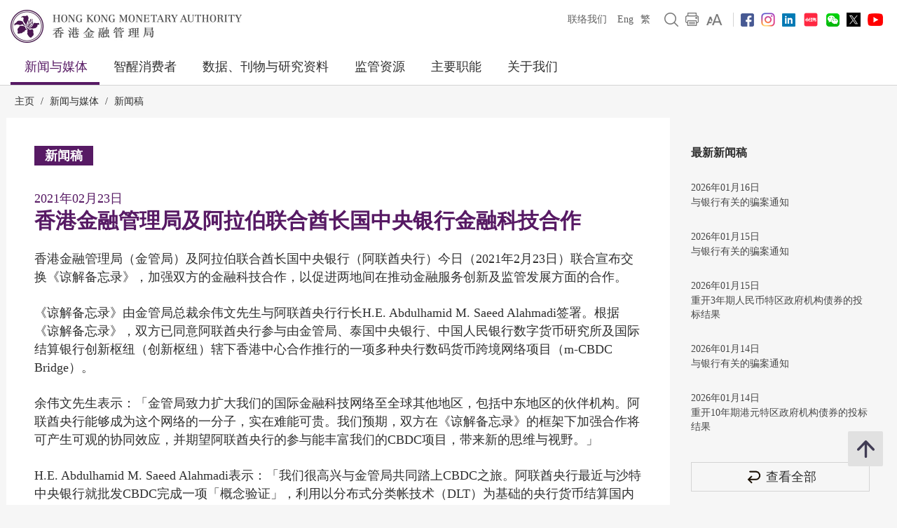

--- FILE ---
content_type: text/html; charset=UTF-8
request_url: https://www.hkma.gov.hk/gb_chi/news-and-media/press-releases/2021/02/20210223-4/
body_size: 12573
content:
<!doctype html>
<html lang="zh-cn"><head> 
<meta charset="utf-8">
<meta name="viewport" content="width=device-width, minimal-ui, initial-scale=1, maximum-scale=1, minimum-scale=1">
<meta name="keywords" content="">
<meta name='csrf_token' content='71ac274addb06d0be147a78f199ad77d7956b2be8fa307e35c3179c6f9c307982d4cae'><meta name="date" content="2021-02-23T00:00:00+08:00">
<meta name="last-modified" content="2021-02-23">
<meta name="description" content="香港金融管理局（金管局）及阿拉伯联合酋长国中央银行（阿联酋央行）今日（2021年2月23日）联合宣布交换《谅解备忘录》，加强双方的金融科技合作，以促进两地间在推动金融服务创新及监管发展方面的合作。
《谅解备忘录》由金管局总裁余伟文先生与阿联酋央行行长H.E. Abdulhamid M. Saeed Alahmadi签署。根据《谅解备忘录》，双方已同意阿联酋央行参与由金管局、泰国中央银行、中国人民银">
<meta name="author" content="香港金融管理局">
<meta property="og:site_name" content="香港金融管理局">
<meta property="og:title" content="香港金融管理局 - 香港金融管理局及阿拉伯联合酋长国中央银行金融科技合作">
<meta property="og:description" content="香港金融管理局（金管局）及阿拉伯联合酋长国中央银行（阿联酋央行）今日（2021年2月23日）联合宣布交换《谅解备忘录》，加强双方的金融科技合作，以促进两地间在推动金融服务创新及监管发展方面的合作。
《谅解备忘录》由金管局总裁余伟文先生与阿联酋央行行长H.E. Abdulhamid M. Saeed Alahmadi签署。根据《谅解备忘录》，双方已同意阿联酋央行参与由金管局、泰国中央银行、中国人民银">
<meta property="og:type" content="website">
<meta property="og:url" content="//www.hkma.gov.hk/gb_chi/news-and-media/press-releases/2021/02/20210223-4/">
<meta property="og:image" content="https://www.hkma.gov.hk/media/gb_chi/img/share.jpg?v=1">

<title>香港金融管理局 - 香港金融管理局及阿拉伯联合酋长国中央银行金融科技合作</title>
<script src="/statics/assets/js/jquery.min.js"></script>
<script src="/statics/assets/js/jquery.cookie.js"></script>
<script src="/statics/assets/js/jquery.validate.min.js"></script>
<script src="/statics/assets/js/ui.js"></script>
<script src="/statics/assets/js/p.js"></script>
<script src="/statics/assets/js/core.js"></script>
<script src="/statics/assets/js/print.js"></script>
<script src="/statics/assets/js/advanced_search.js"></script>
<script src="/statics/assets/js/chart.bundle.js"></script>
<script src="/statics/assets/js/jquery.orgchart.js"></script>
<script src="/statics/assets/js/jquery.scrollTo.min.js"></script>
<script src="/statics/assets/js/jquery.rwdImageMaps.min.js"></script>
<script src="/statics/assets/js/jquery.inputmask.min.js"></script>
<script>
	var baseUrl = "";
	$.ajaxSetup({
		headers: {
			'X-CSRF-TOKEN': $('meta[name="csrf_token"]').attr('content')
		}
	});
</script>
<script type="text/javascript">var page = "press-releases";</script><link rel="icon" href="/favicon.jpg" type="image/jpeg" sizes="48x48">
<link rel="canonical" href="//www.hkma.gov.hk/gb_chi/news-and-media/press-releases/2021/02/20210223-4/" />
<link href="/statics/assets/css/ui.css" rel="stylesheet" type="text/css">
<link href="/statics/assets/css/jquery.orgchart.css" rel="stylesheet" type="text/css">
<link href="/statics/assets/css/custom-ui.css?v1" rel="stylesheet" type="text/css">
<link href="/statics/assets/css/print-ui.css" rel="stylesheet" type="text/css" media="print">
</head> 
<body  onbeforeprint="beforePrint()" onafterprint="afterPrint()">
	<!--NO INDEX START-->
	<div class="skip-link">
	    <a href="#skip-to-content" title="跳至主要內容" onclick="document.getElementById('skip-to-content').focus();">跳至主要內容</a>
	</div>
	<!--NO INDEX END-->
	<header class="header-container">
		<div class="header-wrapper">

			<div class="top-navigation">
				<div class="left">
					<div class="logo"><a href="/gb_chi" title="Hong Kong Monetary Authority 香港金融管理局" tabindex="0"><img src="/statics/assets/img/logo.jpg" alt="Hong Kong Monetary Authority 香港金融管理局" />
					<div class="hide">Hong Kong Monetary Authority <span lang="zh-hk">香港金融管理局</span></div>
					</a></div>
					<div class="btn-search" role="link" aria-label="搜寻" tabindex="0" title="搜寻"></div>
					<div class="btn-menu" role="link" aria-label="菜单" tabindex="0" title="菜单"></div>
					<div class="btn-close" role="link" aria-label="关闭" tabindex="0" title="关闭"></div>
				</div>
				<!--NO INDEX START-->
				<div class="right">
					<a href="/gb_chi/other-information/contact-us" tabindex="0">联络我们</a>
					<div class="language">
																									<a href="/eng/news-and-media/press-releases/2021/02/20210223-4/" title="English version">Eng</a>
							<a href="/chi/news-and-media/press-releases/2021/02/20210223-4/" title="繁體中文版">繁</a>
											</div>
					<a href="javascript:;" class="btn-search" title="搜寻" tabindex="0"><img src="/statics/assets/img/icon/icon-zoom-2.png" alt="搜寻" /></a>
					<a href="#" title="打印" id="header-print-btn" tabindex="0"><img src="/statics/assets/img/icon/icon-print.png" alt="打印" /></a>
					<div class="font-size">
						<div class="icon btn-font-size" tabindex="0" role="link"><img src="/statics/assets/img/icon/icon-aa.png" alt="字体大小" /></div>
						<div class="option">
							<div class="arrow"></div>
							<a class="small-font-size" title="小" tabindex="0">A</a>
							<a class="normal-font-size" title="中" tabindex="0">A</a>
							<a class="large-font-size" title="大" tabindex="0">A</a>
						</div>
					</div>
					<span></span>
					<a href="https://www.facebook.com/hkmagovhk/" title="关注我们 Facebook" target="_blank" tabindex="0"><img src="/statics/assets/img/icon/icon-fb.png" alt="Facebook" /></a><a href="https://www.instagram.com/hkmagovhk/" title="关注我们 Instagram" target="_blank" tabindex="0"><img src="/statics/assets/img/icon/icon-ig.png" alt="Instagram" /></a><a href="https://www.linkedin.com/company/hong-kong-monetary-authority" title="关注我们 Linkedin" target="_blank" tabindex="0"><img src="/statics/assets/img/icon/icon-in.png" alt="Linkedin" /></a><a href="https://www.xiaohongshu.com/user/profile/637b1e56000000001f0162ec" title="关注我们 RedNote" target="_blank" tabindex="0"><img src="/statics/assets/img/icon/icon-xhs.png" alt="Xiaohongshu" style="width: 24px;" /></a><a href="/statics/assets/img/footer/icon-wechat.png" onclick="Wechat();return false;" title="关注我们 Wechat" target="_blank" tabindex="0"><img src="/statics/assets/img/icon/icon-wechat.png" alt="Wechat" /></a><a href="https://twitter.com/hkmagovhk/" title="关注我们 X" target="_blank" tabindex="0"><img src="/statics/assets/img/icon/icon-x-header.png" alt="X" /></a><a href="https://www.youtube.com/user/HKMASmartTips" title="关注我们 Youtube" target="_blank" tabindex="0"><img src="/statics/assets/img/icon/icon-youtube.png" alt="Youtube" /></a>				</div>
				<!--NO INDEX END-->
			</div>
		</div>
		<!--NO INDEX START-->
		  <form action="/gb_chi/other-information/result" method="get" class="advanced-search-form"  onsubmit="beforeFormSubmit(this, 'header-');">
    <input type="hidden" name="ui_lang" value="zh-cn"><input type="hidden" name="r_lang" value="all">    <input type="hidden" name="ui_charset" value="utf-8">
    <input type="hidden" name="web" value="this">
    <input type="hidden" name="gp0" value="hkma_r3_home">
    <input type="hidden" name="gp1" value="hkma_r3_home">
    <input type="hidden" name="p_size" value="20">
    <input type="hidden" name="last_mod" value="">

    <div class="top-search-container">
      <div class="overlay"></div>
      <div class="top-search">
        <div class="top-search-wrapper">
          <div class="top-panel"><span class="icon-close btn-close-search" tabindex="0" title="关闭"></span></div>
          <div class="field">
            <div class="btn-back" role="link" tabindex="0" aria-label="返回"></div>
            <label for="kw_query"><span class="hidden-label">Keyword Search</span>
              <input type="text" class="input-field" name="query" id="kw_query" placeholder="你想搜寻什么？" autocomplete="off">
            </label>
            <input type="submit" class="btn-search" value=" " aria-label="搜寻" />
          </div>
          <div class="multiple-select-wrapper">
            <div class="multiple-title"><div class="btn-close" tabindex="0" title="关闭" aria-label="关闭"></div>选择类别</div>
            <div class="multiple-select-info" tabindex="0"><div class="select-title" data-default="所有类别" data-text-only-one="个已选择" data-text-more-than-one="个已选择"></div><div class="icon-arrow"></div></div>
            <div class="multiple-select-options">
              <fieldset>
                <legend></legend>
                <div class="multiple-select-all"><label class="checkbox" tabindex="0" for="whole-of-hkma"><input id="whole-of-hkma" type="checkbox" name="" value="" aria-label="整个金管局网站" />整个金管局网站</label></div>
                <div class="multiple-panel"><div class="btn-close" tabindex="0" aria-label="关闭" title="关闭"><div class="icon-close"></div></div></div>
                <div class="table">
                  <div class="multiple-group-wrapper">
                    <div class="multiple-group search-category">
                      <div class="group-options">
                        <div class="option"><label class="checkbox" tabindex="0" for="search-press-releases"><input type="checkbox" value="hkma_r3_nm_press" id="search-press-releases" />新闻稿</label></div>
                        <div class="option"><label class="checkbox" tabindex="0" for="search-speeches"><input type="checkbox" value="hkma_r3_nm_speeches" id="search-speeches" />演讲辞</label></div>
                        <div class="option"><label class="checkbox" tabindex="0" for="search-insight"><input type="checkbox" value="hkma_r3_nm_insight" id="search-insight" />汇思</label></div>
                        <div class="option"><label class="checkbox" tabindex="0" for="search-r-and-m-column"><input type="checkbox" value="hkma_r3_nm_column" id="search-r-and-m-column" />小森阿四专栏</label></div>
                      </div>
                      <div class="group-options">
                        <div class="option"><label class="checkbox" tabindex="0" for="search-data-and-statistics"><input type="checkbox" value="hkma_r3_dp_statistics" id="search-data-and-statistics" />数据与统计资料</label></div>
                        <div class="option"><label class="checkbox" tabindex="0" for="search-publications"><input type="checkbox" value="hkma_r3_dp_publications" id="search-publications" />刊物</label></div>
                        <div class="option"><label class="checkbox" tabindex="0" for="search-research"><input type="checkbox" value="hkma_r3_dp_research" id="search-research"/>研究资料</label></div>
                        <div class="option"><label class="checkbox" tabindex="0" for="search-legislative-council"><input type="checkbox" value="hkma_r3_dp_legco" id="search-legislative-council" />立法会事务</label></div>
                      </div>
                      <div class="group-options">
                        <div class="option"><label class="checkbox" tabindex="0" for="search-supervisory-policy-manual"><input type="checkbox" value="hkma_r3_rr_manual" id="search-supervisory-policy-manual" />监管政策手册</label></div>
                        <div class="option"><label class="checkbox" tabindex="0" for="search-guidelines"><input type="checkbox" value="hkma_r3_rr_circulars" id="search-guidelines" />指引及通告</label></div>
                        <div class="option"><label class="checkbox" tabindex="0" for="search-guide-to-auth"><input type="checkbox" value="hkma_r3_rr_authorization" id="search-guide-to-auth" />认可指引</label></div>
                        <div class="option"><label class="checkbox" tabindex="0" for="search-consultations"><input type="checkbox" value="hkma_r3_rr_consultation" id="search-consultations" />谘询文件</label></div>
                      </div>
                    </div>
                    <div class="show-all-options">
                      <div class="btn-show-all-options" tabindex="0">显示所有选项</div>
                    </div>
                  </div>
                  <div class="modification-time">
                    <div><span class="icon-clock"></span>更新时间</div>
                    <div class="select-wrapper">
                      <label for="header-date_v">
                        <span class="hidden-label">更新时间</span>
                        <select id="header-date_v" class="modification-time-select" aria-label="更新时间">
                          <option value="anytime">任何时间</option>
                          <option value="within-the-past">过去</option>
                          <option value="date-range">日期范围</option>
                        </select>
                      </label>
                      <div class="select-panel">
                        <div class="btn-confirm button highlight" tabindex="1" role="link">完成</div>
                      </div>
                    </div>

                    <div class="modification-time-selection">
                      <div class="within-the-past">
                        <div class="select-wrapper">
                          <label for="header-modification-time">
                            <span class="hidden-label">过去</span>
                            <select id="header-modification-time" aria-label="过去">
                              <option value="one_day">24 小时内</option>
                              <option value="one_week">1 星期内</option>
                              <option value="one_month">1 个月内</option>
                              <option value="one_year">1 年内</option>
                            </select>
                          </label>
                          <div class="select-panel">
                            <div class="btn-confirm button highlight" tabindex="1" role="link">完成</div>
                          </div>
                        </div>
                      </div>
                      <div class="date-range">
                        <div class="date-picker-wrapper">
                          <div class="btn-back" role="link" tabindex="0" aria-label="返回"></div>
                          <label for="header-from">
                            <span class="text">由</span>
                            <span class="input">
                              <input type="text" class="input-field date-picker" id="header-from" autocomplete="off" placeholder="YYYY-MM-DD" maxlength="10" aria-label="由" />
                            </span>
                          </label>
                          <div class="date-picker-calendar-container"><div class="date-picker-calendar"></div></div>
                          <div class="date-picker-panel">
                            <div class="btn-done button highlight" tabindex="0">完成</div>
                          </div>
                        </div>
                        <div class="date-picker-wrapper">
                          <div class="btn-back" tabindex="0">a</div>
                          <label for="header-to">
                            <span class="text">至</span>
                            <span class="input">
                              <input type="text" class="input-field date-picker" id="header-to" autocomplete="off" placeholder="YYYY-MM-DD" maxlength="10" aria-label="至" />
                            </span>
                          </label>
                          <div class="date-picker-calendar-container"><div class="date-picker-calendar"></div></div>
                          <div class="date-picker-panel">
                            <div class="btn-done button highlight" tabindex="0">完成</div>
                          </div>
                        </div>
                      </div>
                    </div>

                  </div>
              </div>
              </fieldset>
              <div class="multiple-select-panel">
                <input type="button" class="button icon-button advanced-search-btn" value="进阶搜寻" data-url="/gb_chi/other-information/advanced-search" aria-label="进阶搜寻" />
                <input type="submit" value="搜寻" class="button highlight form-submit" />
              </div>
            </div>
          </div>
        </div>
      </div>
    </div>
  </form>

		
		<div class="header-wrapper">
			<div class="top-menu">
				<div class="logo"><a href="/gb_chi" title="HONG KONG MONETARY AUTHORITY 香港金融管理局"><img src="/statics/assets/img/logo-small.jpg" alt="HONG KONG MONETARY AUTHORITY 香港金融管理局" /></a></div>
				<div class="item desktop"><div class="title selected"><a href="#" target="_self">新闻与媒体</a></div><div class="submenu">
											<div class="group"><div class="column"><a href="/gb_chi/news-and-media/press-releases/" target="">新闻稿</a><a href="/gb_chi/news-and-media/r-and-m-column/" target="">小森阿四专栏</a><a href="/gb_chi/news-and-media/video/" target="">短片</a></div><div class="column"><a href="/gb_chi/news-and-media/speeches/" target="">演讲辞</a><a href="/gb_chi/news-and-media/forthcoming-events/" target="">最新动向</a></div><div class="column"><a href="/gb_chi/news-and-media/insight/" target="">汇思</a><a href="/gb_chi/news-and-media/photo-gallery/" target="">图片廊</a></div></div>
										</div>
										<div class="overlay"></div></div><div class="item desktop"><div class="title"><a href="#" target="_self">智醒消费者</a></div><div class="submenu">
											<div class="group"><div class="column"><div class="mobile-menu-expand">
														<div class="sub-title mobile-menu-expand-object" tabindex="0"><a href="/gb_chi/smart-consumers/" target="">概览</a></div>
														<div class="mobile-menu-expand-target"></div>
													</div><div class="mobile-menu-expand">
														<div class="sub-title mobile-menu-expand-object" tabindex="0">电子银行</div>
														<div class="mobile-menu-expand-target"><a href="/gb_chi/smart-consumers/personal-digital-keys/" target="">个人数码锁匙</a><a href="/gb_chi/smart-consumers/internet-banking/" target="">网上银行</a><a href="/gb_chi/smart-consumers/atms/" target="">自动柜员机</a></div>
													</div><div class="mobile-menu-expand">
														<div class="sub-title mobile-menu-expand-object" tabindex="0">支付和转帐</div>
														<div class="mobile-menu-expand-target"><a href="/gb_chi/smart-consumers/faster-payment-system/" target="">转数快</a><a href="/gb_chi/smart-consumers/e-cny/" target="">数字人民币</a><a href="/gb_chi/smart-consumers/e-payment-and-transfer/" target="">电子支付和转帐</a><a href="/gb_chi/smart-consumers/e-wallets-and-prepaid-cards/" target="">电子钱包和预付卡</a><a href="/gb_chi/smart-consumers/credit-cards/" target="">信用卡</a><a href="/gb_chi/smart-consumers/personal-cross-boundary-remittance-between-hong-kong-and-mainland-china/" target="">个人两地跨境汇款</a><a href="/gb_chi/smart-consumers/payment-connect/" target="">跨境支付通</a></div>
													</div><div class="mobile-menu-expand">
														<div class="sub-title mobile-menu-expand-object" tabindex="0"></div>
														<div class="mobile-menu-expand-target"></div>
													</div><div class="mobile-menu-expand">
														<div class="sub-title mobile-menu-expand-object" tabindex="0"></div>
														<div class="mobile-menu-expand-target"></div>
													</div><div class="mobile-menu-expand">
														<div class="sub-title mobile-menu-expand-object" tabindex="0"></div>
														<div class="mobile-menu-expand-target"></div>
													</div></div><div class="column"><div class="mobile-menu-expand">
														<div class="sub-title mobile-menu-expand-object" tabindex="0">贷款</div>
														<div class="mobile-menu-expand-target"><a href="/gb_chi/smart-consumers/personal-credit/" target="">个人信贷</a><a href="/gb_chi/smart-consumers/mortgages/" target="">按揭</a><a href="/gb_chi/smart-consumers/premium-financing/" target="">保费融资</a></div>
													</div><div class="mobile-menu-expand">
														<div class="sub-title mobile-menu-expand-object" tabindex="0">一般银行服务</div>
														<div class="mobile-menu-expand-target"><a href="/gb_chi/smart-consumers/account-opening/" target="">开户及维持户口</a><a href="/gb_chi/smart-consumers/autopay-services/" target="">自动转帐服务</a><a href="/gb_chi/smart-consumers/investment-services/" target="">投资服务</a><a href="/gb_chi/smart-consumers/deposits/" target="">存款</a></div>
													</div><div class="mobile-menu-expand">
														<div class="sub-title mobile-menu-expand-object" tabindex="0"><a href="/gb_chi/smart-consumers/beware-of-fraudsters/" target="">小心骗徒!</a></div>
														<div class="mobile-menu-expand-target"></div>
													</div><div class="mobile-menu-expand">
														<div class="sub-title mobile-menu-expand-object" tabindex="0"><a href="/gb_chi/smart-consumers/money-safe/" target="">智安存</a></div>
														<div class="mobile-menu-expand-target"></div>
													</div><div class="mobile-menu-expand">
														<div class="sub-title mobile-menu-expand-object" tabindex="0"><a href="/gb_chi/smart-consumers/dont-lend-sell-your-account/" target="">切勿借/卖户口</a></div>
														<div class="mobile-menu-expand-target"></div>
													</div><div class="mobile-menu-expand">
														<div class="sub-title mobile-menu-expand-object" tabindex="0">纸币与硬币</div>
														<div class="mobile-menu-expand-target"><a href="/gb_chi/key-functions/money/hong-kong-currency/notes/design-and-security-features-of-currency-notes/" target="">2018系列香港钞票</a><a href="/gb_chi/key-functions/money/hong-kong-currency/coin-collection-programme/" target="">收银车日程表</a></div>
													</div></div><div class="column"><div class="mobile-menu-expand">
														<div class="sub-title mobile-menu-expand-object" tabindex="0"><a href="/gb_chi/smart-consumers/retirement-planning/" target="">退休规划</a></div>
														<div class="mobile-menu-expand-target"></div>
													</div><div class="mobile-menu-expand">
														<div class="sub-title mobile-menu-expand-object" tabindex="0">实用资讯</div>
														<div class="mobile-menu-expand-target"><a href="/gb_chi/smart-consumers/banks-with-barrier-free-branches-and-atms/" target="">银行无障碍分行和自动柜员机</a><a href="/gb_chi/smart-consumers/hotlines-of-banks-e-wallet-licensees/" target="">银行和储值支付工具持牌人热线</a><a href="/gb_chi/smart-consumers/complaints/" target="">有关银行和储值支付工具持牌人的投诉</a><a href="/gb_chi/regulatory-resources/registers/" target="">纪录册及一览表</a><a href="/gb_chi/smart-consumers/public-education-videos/" target="">公众教育短片</a><a href="/gb_chi/smart-consumers/public-education-events/" target="">公众教育活动</a><a href="/gb_chi/smart-consumers/frequently-asked-questions/" target="">常见问题</a></div>
													</div><div class="mobile-menu-expand">
														<div class="sub-title mobile-menu-expand-object" tabindex="0"><a href="/gb_chi/smart-consumers/information-in-other-languages/" target="">其他语言资料</a></div>
														<div class="mobile-menu-expand-target"></div>
													</div><div class="mobile-menu-expand">
														<div class="sub-title mobile-menu-expand-object" tabindex="0"></div>
														<div class="mobile-menu-expand-target"></div>
													</div><div class="mobile-menu-expand">
														<div class="sub-title mobile-menu-expand-object" tabindex="0"></div>
														<div class="mobile-menu-expand-target"></div>
													</div></div></div>
										</div>
										<div class="overlay"></div></div><div class="item desktop"><div class="title"><a href="#" target="_self">数据、刊物与研究资料</a></div><div class="submenu">
											<div class="group"><div class="column"><div class="mobile-menu-expand">
														<div class="sub-title mobile-menu-expand-object" tabindex="0"><a href="/gb_chi/data-publications-and-research/data-and-statistics/" target="">数据与统计资料</a></div>
														<div class="mobile-menu-expand-target"><a href="/gb_chi/data-publications-and-research/data-and-statistics/daily-monetary-statistics/" target="">每日金融数据</a><a href="/gb_chi/data-publications-and-research/data-and-statistics/monthly-statistical-bulletin/" target="">金融数据月报</a><a href="/gb_chi/data-publications-and-research/data-and-statistics/economic-financial-data-for-hong-kong/" target="">香港的经济及金融数据</a><a href="https://www.cmu.org.hk/sc/bond-price-bulletin" target="_blank">债务工具中央结算系统债券报价网站</a></div>
													</div><div class="mobile-menu-expand">
														<div class="sub-title mobile-menu-expand-object" tabindex="0"><a href="/gb_chi/data-publications-and-research/legislative-council-issues/" target="">立法会事务</a></div>
														<div class="mobile-menu-expand-target"></div>
													</div></div><div class="column"><div class="mobile-menu-expand">
														<div class="sub-title mobile-menu-expand-object" tabindex="0"><a href="/gb_chi/data-publications-and-research/publications/" target="">刊物</a></div>
														<div class="mobile-menu-expand-target"><a href="/gb_chi/data-publications-and-research/publications/annual-report/" target="">年报</a><a href="/gb_chi/data-publications-and-research/publications/sustainability-report/" target="">可持续发展报告</a><a href="/gb_chi/data-publications-and-research/publications/half-yearly-monetary-financial-stability-report/" target="">香港货币与金融稳定情况半年度报告</a><a href="/gb_chi/data-publications-and-research/publications/quarterly-bulletin/" target="">季报</a></div>
													</div><div class="mobile-menu-expand">
														<div class="sub-title mobile-menu-expand-object" tabindex="0"><a href="/gb_chi/data-publications-and-research/guide-to-monetary-banking-and-financial-terms/" target="">香港货币、银行及金融用语汇编</a></div>
														<div class="mobile-menu-expand-target"></div>
													</div></div><div class="column"><div class="mobile-menu-expand">
														<div class="sub-title mobile-menu-expand-object" tabindex="0"><a href="/gb_chi/data-publications-and-research/research/" target="">研究资料</a></div>
														<div class="mobile-menu-expand-target"><a href="/gb_chi/data-publications-and-research/research/research-memorandums/" target="">研究备忘录</a><a href="/gb_chi/data-publications-and-research/research/external-publications/" target="">外界出版的研究</a><a href="/gb_chi/data-publications-and-research/research/hong-kong-institute-for-monetary-and-financial-research/" target="">香港货币及金融研究中心</a><a href="/gb_chi/data-publications-and-research/research/other-research-papers/" target="">其他研究资料论文</a></div>
													</div><div class="mobile-menu-expand">
														<div class="sub-title mobile-menu-expand-object" tabindex="0"><a href="https://apidocs.hkma.gov.hk/gb_chi/" target="_blank">金管局开放应用程式介面</a></div>
														<div class="mobile-menu-expand-target"></div>
													</div></div></div>
										</div>
										<div class="overlay"></div></div><div class="item desktop"><div class="title"><a href="#" target="_self">监管资源</a></div><div class="submenu">
											<div class="group"><div class="column"><div class="mobile-menu-expand">
														<div class="sub-title mobile-menu-expand-object" tabindex="0"><a href="/gb_chi/regulatory-resources/registers/" target="">纪录册及一览表</a></div>
														<div class="mobile-menu-expand-target"><a href="https://vpr.hkma.gov.hk/chi/regulatory-resources/registers/register-of-ais-and-lros/" target="_blank">认可机构及本地代表办事处纪录册</a><a href="https://apps.hkma.gov.hk/chi/index.php" target="_blank">认可机构证券业务员工纪录册</a><a href="/gb_chi/regulatory-resources/registers/register-of-svf-licensees/" target="">储值支付工具持牌人纪录册</a><a href="/gb_chi/regulatory-resources/list-of-ai-related-trustees-acknowledgement/" target="">认可机构相关受托人一览表</a><a href="/gb_chi/regulatory-resources/registers/register-of-licensed-stablecoin-issuers/" target="">持牌稳定币发行人纪录册</a></div>
													</div><div class="mobile-menu-expand">
														<div class="sub-title mobile-menu-expand-object" tabindex="0"><a href="/gb_chi/regulatory-resources/authorization-licensing-and-approval/" target="">认可、发牌、指定与审批</a></div>
														<div class="mobile-menu-expand-target"></div>
													</div></div><div class="column"><div class="mobile-menu-expand">
														<div class="sub-title mobile-menu-expand-object" tabindex="0">监管文件</div>
														<div class="mobile-menu-expand-target"><a href="https://brdr.hkma.gov.hk/gb_chi/main" target="">银行监管文件资料库</a><a href="/gb_chi/key-functions/international-financial-centre/stablecoin-issuers/" target="">稳定币发行人</a><a href="/gb_chi/regulatory-resources/regulatory-guides/svf-and-rps/stored-value-facilities-and-retail-payment-systems/" target="">储值支付工具及零售支付系统</a></div>
													</div></div><div class="column"><div class="mobile-menu-expand">
														<div class="sub-title mobile-menu-expand-object" tabindex="0"></div>
														<div class="mobile-menu-expand-target"></div>
													</div></div></div>
										</div>
										<div class="overlay"></div></div><div class="item desktop"><div class="title"><a href="#" target="_self">主要职能</a></div><div class="submenu">
											<div class="group"><div class="column"><div class="mobile-menu-expand">
														<div class="sub-title mobile-menu-expand-object" tabindex="0"><a href="/gb_chi/key-functions/money/" target="">货币</a></div>
														<div class="mobile-menu-expand-target"><a href="/gb_chi/key-functions/money/linked-exchange-rate-system/" target="">联系汇率制度</a><a href="/gb_chi/key-functions/money/liquidity-facility-framework/" target="">流动资金安排</a><a href="/gb_chi/key-functions/money/hong-kong-currency/" target="">香港货币</a></div>
													</div><div class="mobile-menu-expand">
														<div class="sub-title mobile-menu-expand-object" tabindex="0"><a href="/gb_chi/key-functions/reserves-management/" target="">储备管理</a></div>
														<div class="mobile-menu-expand-target"><a href="/gb_chi/key-functions/reserves-management/history/" target="">历史</a><a href="/gb_chi/key-functions/reserves-management/exchange-funds-statutory-purposes-and-investment-objectives/" target="">外汇基金的法定目的与投资目标</a><a href="/gb_chi/key-functions/reserves-management/investment-management/" target="">投资管理</a><a href="/gb_chi/key-functions/reserves-management/investment-performance/" target="">投资表现</a><a href="/gb_chi/key-functions/reserves-management/risk-management/" target="">风险管理</a><a href="/gb_chi/key-functions/reserves-management/responsible-investment/" target="">负责任投资</a><a href="/gb_chi/key-functions/reserves-management/exchange-fund-statistics-and-publications/" target="">外汇基金数据及刊物</a></div>
													</div></div><div class="column"><div class="mobile-menu-expand">
														<div class="sub-title mobile-menu-expand-object" tabindex="0"><a href="/gb_chi/key-functions/banking/" target="">银行体系</a></div>
														<div class="mobile-menu-expand-target"><a href="/gb_chi/key-functions/banking/banking-regulatory-and-supervisory-regime/" target="">银行监管制度</a><a href="/gb_chi/key-functions/banking/banking-legislation-policies-and-standards-implementation/" target="">银行监管条例、政策与实施国际监管标准</a><a href="/gb_chi/key-functions/banking/banking-conduct-supervision/" target="">银行操守及法规</a><a href="/gb_chi/key-functions/banking/anti-money-laundering-and-counter-financing-of-terrorism/" target="">打击洗钱及恐怖分子资金筹集</a><a href="/gb_chi/key-functions/banking/bank-resolution-regime/" target="">处置机制</a><a href="/gb_chi/key-functions/banking/smart-banking/" target="">智慧银行</a><a href="/gb_chi/key-functions/banking/fintech-knowledge-hub/" target="">金融科技资讯平台</a><a href="/gb_chi/key-functions/banking/green-and-sustainable-banking-conference/" target="">绿色及可持续银行研讨会</a></div>
													</div></div><div class="column"><div class="mobile-menu-expand">
														<div class="sub-title mobile-menu-expand-object" tabindex="0"><a href="/gb_chi/key-functions/international-financial-centre/" target="">国际金融中心</a></div>
														<div class="mobile-menu-expand-target"><a href="/gb_chi/key-functions/international-financial-centre/hong-kong-as-an-international-financial-centre/" target="">香港国际金融中心的地位</a><a href="/gb_chi/key-functions/international-financial-centre/fintech/" target="">金融科技</a><a href="/gb_chi/key-functions/international-financial-centre/bond-market-development/" target="">债券市场发展</a><a href="/gb_chi/key-functions/international-financial-centre/financial-market-infrastructure/" target="">金融市场基建</a><a href="/gb_chi/key-functions/international-financial-centre/stored-value-facilities-and-retail-payment-systems/" target="">储值支付工具和零售支付系统</a><a href="/gb_chi/key-functions/international-financial-centre/stablecoin-issuers/" target="">稳定币发行人监管制度</a><a href="/gb_chi/key-functions/international-financial-centre/soft-infrastructure/" target="">软实力</a><a href="/gb_chi/key-functions/international-financial-centre/international-regional-financial-co-operation/" target="">国际及区内金融合作</a><a href="/gb_chi/key-functions/international-financial-centre/green-and-sustainable-finance/centre-for-green-and-sustainable-finance/" target="">绿色和可持续金融中心</a><a href="/gb_chi/key-functions/international-financial-centre/hkma-infrastructure-financing-facilitation-office/" target="">金管局基建融资促进办公室</a><a href="/gb_chi/key-functions/international-financial-centre/wealth-management-connect/" target="">粤港澳大湾区跨境理财通</a><a href="/gb_chi/key-functions/international-financial-centre/global-financial-leaders-investment-summit/" target="">国际金融领袖投资峰会</a><a href="/sources/gb_chi/hkma-bis-conference/" target="">香港金融管理局 — 国际结算银行高级别会议</a></div>
													</div></div></div>
										</div>
										<div class="overlay"></div></div><div class="item desktop"><div class="title"><a href="#" target="_self">关于我们</a></div><div class="submenu">
											<div class="group"><div class="column"><div class="mobile-menu-expand">
														<div class="sub-title mobile-menu-expand-object" tabindex="0"><a href="/gb_chi/about-us/the-hkma/" target="">金管局</a></div>
														<div class="mobile-menu-expand-target"><a href="/gb_chi/about-us/the-hkma/governance-structure/" target="">管治架构</a><a href="/gb_chi/about-us/the-hkma/advisory-committees/the-exchange-fund-advisory-committee/" target="">咨询委员会</a><a href="/gb_chi/about-us/the-hkma/the-chief-executives-committee/" target="">总裁委员会</a><a href="/gb_chi/about-us/the-hkma/organisation-chart/" target="">组织架构图</a><a href="/gb_chi/about-us/the-hkma/internal-audit/" target="">内部审核</a><a href="/gb_chi/about-us/the-hkma/sustainable-hkma/" target="">可持续发展的金管局</a></div>
													</div><div class="mobile-menu-expand">
														<div class="sub-title mobile-menu-expand-object" tabindex="0"><a href="/gb_chi/about-us/tender-invitations/" target="">招标公告</a></div>
														<div class="mobile-menu-expand-target"></div>
													</div></div><div class="column"><div class="mobile-menu-expand">
														<div class="sub-title mobile-menu-expand-object" tabindex="0"><a href="/gb_chi/about-us/the-hkma-information-centre/" target="">金管局资讯中心</a></div>
														<div class="mobile-menu-expand-target"><a href="/gb_chi/about-us/the-hkma-information-centre/exhibition-area/" target="">展览馆</a><a href="/gb_chi/about-us/the-hkma-information-centre/library/" target="">图书馆</a><a href="/gb_chi/about-us/the-hkma-information-centre/general-information/" target="">一般须知</a><a href="/gb_chi/about-us/the-hkma-information-centre/guided-tours/" target="">导赏服务</a><a href="/gb_chi/about-us/the-hkma-information-centre/souvenirs/" target="">纪念品</a></div>
													</div><div class="mobile-menu-expand">
														<div class="sub-title mobile-menu-expand-object" tabindex="0"><a href="/gb_chi/about-us/related-organisations-and-links/" target="">关连机构及相关网站</a></div>
														<div class="mobile-menu-expand-target"><a href="/gb_chi/about-us/related-organisations-and-links/hkma-related-organisations-and-links/" target="">金管局的关连机构及连结</a><a href="/gb_chi/about-us/related-organisations-and-links/hksar-government-related-organisations/" target="">香港特区政府及有关机构</a><a href="/gb_chi/about-us/related-organisations-and-links/central-banks/" target="">中央银行</a><a href="/gb_chi/about-us/related-organisations-and-links/multilateral-organisations/" target="">多边组织</a><a href="/gb_chi/about-us/related-organisations-and-links/others/" target="">其他</a></div>
													</div></div><div class="column"><div class="mobile-menu-expand">
														<div class="sub-title mobile-menu-expand-object" tabindex="0"><a href="/gb_chi/about-us/join-us/" target="">加入我们</a></div>
														<div class="mobile-menu-expand-target"><a href="/gb_chi/about-us/join-us/why-the-hkma/" target="">为何选择金管局</a><a href="/gb_chi/about-us/join-us/what-we-do/" target="">我们的工作</a><a href="/gb_chi/about-us/join-us/current-vacancies/" target="">职位空缺</a><a href="/gb_chi/about-us/join-us/opportunities-for-students-and-graduates-to-join-the-hkma/" target="">学生和毕业生加入金管局的机会</a></div>
													</div><div class="mobile-menu-expand">
														<div class="sub-title mobile-menu-expand-object" tabindex="0"></div>
														<div class="mobile-menu-expand-target"></div>
													</div></div></div>
										</div>
										<div class="overlay"></div></div><div class="item tablet-mobile open">
						<div class="title selected"><a href="#" target="_self">新闻与媒体</a></div><div class="submenu">
								<div class="group">
									<div class="column"><div class="mobile-menu-expand" aria-hidden="true">
													<div class=" mobile-menu-expand-object"><a href="/gb_chi/news-and-media/press-releases/" target="">新闻稿</a></div></div><div class="mobile-menu-expand" aria-hidden="true">
													<div class=" mobile-menu-expand-object"><a href="/gb_chi/news-and-media/speeches/" target="">演讲辞</a></div></div><div class="mobile-menu-expand" aria-hidden="true">
													<div class=" mobile-menu-expand-object"><a href="/gb_chi/news-and-media/insight/" target="">汇思</a></div></div><div class="mobile-menu-expand" aria-hidden="true">
													<div class=" mobile-menu-expand-object"><a href="/gb_chi/news-and-media/r-and-m-column/" target="">小森阿四专栏</a></div></div><div class="mobile-menu-expand" aria-hidden="true">
													<div class=" mobile-menu-expand-object"><a href="/gb_chi/news-and-media/forthcoming-events/" target="">最新动向</a></div></div><div class="mobile-menu-expand" aria-hidden="true">
													<div class=" mobile-menu-expand-object"><a href="/gb_chi/news-and-media/photo-gallery/" target="">图片廊</a></div></div><div class="mobile-menu-expand" aria-hidden="true">
													<div class=" mobile-menu-expand-object"><a href="/gb_chi/news-and-media/video/" target="">短片</a></div></div></div>
								</div>
							</div><div class="overlay"></div>
					</div><div class="item tablet-mobile">
						<div class="title "><a href="#" target="_self">智醒消费者</a></div><div class="submenu">
								<div class="group">
									<div class="column"><div class="mobile-menu-expand" aria-hidden="true">
													<div class=" mobile-menu-expand-object"><a href="/gb_chi/smart-consumers/" target="">概览</a></div></div><div class="mobile-menu-expand" aria-hidden="true">
													<div class="sub-title mobile-menu-expand-object"><a href="#" target="_self">电子银行</a></div><div class="mobile-menu-expand-target"><a href="/gb_chi/smart-consumers/personal-digital-keys/" target="">个人数码锁匙</a><a href="/gb_chi/smart-consumers/internet-banking/" target="">网上银行</a><a href="/gb_chi/smart-consumers/atms/" target="">自动柜员机</a></div></div><div class="mobile-menu-expand" aria-hidden="true">
													<div class="sub-title mobile-menu-expand-object"><a href="#" target="_self">支付和转帐</a></div><div class="mobile-menu-expand-target"><a href="/gb_chi/smart-consumers/faster-payment-system/" target="">转数快</a><a href="/gb_chi/smart-consumers/e-cny/" target="">数字人民币</a><a href="/gb_chi/smart-consumers/e-payment-and-transfer/" target="">电子支付和转帐</a><a href="/gb_chi/smart-consumers/e-wallets-and-prepaid-cards/" target="">电子钱包和预付卡</a><a href="/gb_chi/smart-consumers/credit-cards/" target="">信用卡</a><a href="/gb_chi/smart-consumers/personal-cross-boundary-remittance-between-hong-kong-and-mainland-china/" target="">个人两地跨境汇款</a><a href="/gb_chi/smart-consumers/payment-connect/" target="">跨境支付通</a></div></div><div class="mobile-menu-expand" aria-hidden="true">
													<div class="sub-title mobile-menu-expand-object"><a href="#" target="_self">贷款</a></div><div class="mobile-menu-expand-target"><a href="/gb_chi/smart-consumers/personal-credit/" target="">个人信贷</a><a href="/gb_chi/smart-consumers/mortgages/" target="">按揭</a><a href="/gb_chi/smart-consumers/premium-financing/" target="">保费融资</a></div></div><div class="mobile-menu-expand" aria-hidden="true">
													<div class="sub-title mobile-menu-expand-object"><a href="#" target="_self">一般银行服务</a></div><div class="mobile-menu-expand-target"><a href="/gb_chi/smart-consumers/account-opening/" target="">开户及维持户口</a><a href="/gb_chi/smart-consumers/autopay-services/" target="">自动转帐服务</a><a href="/gb_chi/smart-consumers/investment-services/" target="">投资服务</a><a href="/gb_chi/smart-consumers/deposits/" target="">存款</a></div></div><div class="mobile-menu-expand" aria-hidden="true">
													<div class=" mobile-menu-expand-object"><a href="/gb_chi/smart-consumers/beware-of-fraudsters/" target="">小心骗徒!</a></div></div><div class="mobile-menu-expand" aria-hidden="true">
													<div class=" mobile-menu-expand-object"><a href="/gb_chi/smart-consumers/money-safe/" target="">智安存</a></div></div><div class="mobile-menu-expand" aria-hidden="true">
													<div class=" mobile-menu-expand-object"><a href="/gb_chi/smart-consumers/dont-lend-sell-your-account/" target="">切勿借/卖户口</a></div></div><div class="mobile-menu-expand" aria-hidden="true">
													<div class="sub-title mobile-menu-expand-object"><a href="#" target="_self">纸币与硬币</a></div><div class="mobile-menu-expand-target"><a href="/gb_chi/key-functions/money/hong-kong-currency/notes/design-and-security-features-of-currency-notes/" target="">2018系列香港钞票</a><a href="/gb_chi/key-functions/money/hong-kong-currency/coin-collection-programme/" target="">收银车日程表</a></div></div><div class="mobile-menu-expand" aria-hidden="true">
													<div class=" mobile-menu-expand-object"><a href="/gb_chi/smart-consumers/retirement-planning/" target="">退休规划</a></div></div><div class="mobile-menu-expand" aria-hidden="true">
													<div class="sub-title mobile-menu-expand-object"><a href="#" target="_self">实用资讯</a></div><div class="mobile-menu-expand-target"><a href="/gb_chi/smart-consumers/banks-with-barrier-free-branches-and-atms/" target="">银行无障碍分行和自动柜员机</a><a href="/gb_chi/smart-consumers/hotlines-of-banks-e-wallet-licensees/" target="">银行和储值支付工具持牌人热线</a><a href="/gb_chi/smart-consumers/complaints/" target="">有关银行和储值支付工具持牌人的投诉</a><a href="/gb_chi/regulatory-resources/registers/" target="">纪录册及一览表</a><a href="/gb_chi/smart-consumers/public-education-videos/" target="">公众教育短片</a><a href="/gb_chi/smart-consumers/public-education-events/" target="">公众教育活动</a><a href="/gb_chi/smart-consumers/frequently-asked-questions/" target="">常见问题</a></div></div><div class="mobile-menu-expand" aria-hidden="true">
													<div class=" mobile-menu-expand-object"><a href="/gb_chi/smart-consumers/information-in-other-languages/" target="">其他语言资料</a></div></div></div>
								</div>
							</div><div class="overlay"></div>
					</div><div class="item tablet-mobile">
						<div class="title "><a href="#" target="_self">数据、刊物与研究资料</a></div><div class="submenu">
								<div class="group">
									<div class="column"><div class="mobile-menu-expand" aria-hidden="true">
													<div class="sub-title mobile-menu-expand-object"><a href="/gb_chi/data-publications-and-research/data-and-statistics/" target="">数据与统计资料</a></div><div class="mobile-menu-expand-target"><a href="/gb_chi/data-publications-and-research/data-and-statistics/daily-monetary-statistics/" target="">每日金融数据</a><a href="/gb_chi/data-publications-and-research/data-and-statistics/monthly-statistical-bulletin/" target="">金融数据月报</a><a href="/gb_chi/data-publications-and-research/data-and-statistics/economic-financial-data-for-hong-kong/" target="">香港的经济及金融数据</a><a href="https://www.cmu.org.hk/sc/bond-price-bulletin" target="_blank">债务工具中央结算系统债券报价网站</a></div></div><div class="mobile-menu-expand" aria-hidden="true">
													<div class="sub-title mobile-menu-expand-object"><a href="/gb_chi/data-publications-and-research/publications/" target="">刊物</a></div><div class="mobile-menu-expand-target"><a href="/gb_chi/data-publications-and-research/publications/annual-report/" target="">年报</a><a href="/gb_chi/data-publications-and-research/publications/sustainability-report/" target="">可持续发展报告</a><a href="/gb_chi/data-publications-and-research/publications/half-yearly-monetary-financial-stability-report/" target="">香港货币与金融稳定情况半年度报告</a><a href="/gb_chi/data-publications-and-research/publications/quarterly-bulletin/" target="">季报</a></div></div><div class="mobile-menu-expand" aria-hidden="true">
													<div class="sub-title mobile-menu-expand-object"><a href="/gb_chi/data-publications-and-research/research/" target="">研究资料</a></div><div class="mobile-menu-expand-target"><a href="/gb_chi/data-publications-and-research/research/research-memorandums/" target="">研究备忘录</a><a href="/gb_chi/data-publications-and-research/research/external-publications/" target="">外界出版的研究</a><a href="/gb_chi/data-publications-and-research/research/hong-kong-institute-for-monetary-and-financial-research/" target="">香港货币及金融研究中心</a><a href="/gb_chi/data-publications-and-research/research/other-research-papers/" target="">其他研究资料论文</a></div></div><div class="mobile-menu-expand" aria-hidden="true">
													<div class=" mobile-menu-expand-object"><a href="/gb_chi/data-publications-and-research/legislative-council-issues/" target="">立法会事务</a></div></div><div class="mobile-menu-expand" aria-hidden="true">
													<div class=" mobile-menu-expand-object"><a href="/gb_chi/data-publications-and-research/guide-to-monetary-banking-and-financial-terms/" target="">香港货币、银行及金融用语汇编</a></div></div><div class="mobile-menu-expand" aria-hidden="true">
													<div class=" mobile-menu-expand-object"><a href="https://apidocs.hkma.gov.hk/gb_chi/" target="_blank">金管局开放应用程式介面</a></div></div></div>
								</div>
							</div><div class="overlay"></div>
					</div><div class="item tablet-mobile">
						<div class="title "><a href="#" target="_self">监管资源</a></div><div class="submenu">
								<div class="group">
									<div class="column"><div class="mobile-menu-expand" aria-hidden="true">
													<div class="sub-title mobile-menu-expand-object"><a href="/gb_chi/regulatory-resources/registers/" target="">纪录册及一览表</a></div><div class="mobile-menu-expand-target"><a href="https://vpr.hkma.gov.hk/chi/regulatory-resources/registers/register-of-ais-and-lros/" target="_blank">认可机构及本地代表办事处纪录册</a><a href="https://apps.hkma.gov.hk/chi/index.php" target="_blank">认可机构证券业务员工纪录册</a><a href="/gb_chi/regulatory-resources/registers/register-of-svf-licensees/" target="">储值支付工具持牌人纪录册</a><a href="/gb_chi/regulatory-resources/list-of-ai-related-trustees-acknowledgement/" target="">认可机构相关受托人一览表</a><a href="/gb_chi/regulatory-resources/registers/register-of-licensed-stablecoin-issuers/" target="">持牌稳定币发行人纪录册</a></div></div><div class="mobile-menu-expand" aria-hidden="true">
													<div class=" mobile-menu-expand-object"><a href="/gb_chi/regulatory-resources/authorization-licensing-and-approval/" target="">认可、发牌、指定与审批</a></div></div><div class="mobile-menu-expand" aria-hidden="true">
													<div class="sub-title mobile-menu-expand-object"><a href="#" target="_self">监管文件</a></div><div class="mobile-menu-expand-target"><a href="https://brdr.hkma.gov.hk/gb_chi/main" target="">银行监管文件资料库</a><a href="/gb_chi/key-functions/international-financial-centre/stablecoin-issuers/" target="">稳定币发行人</a><a href="/gb_chi/regulatory-resources/regulatory-guides/svf-and-rps/stored-value-facilities-and-retail-payment-systems/" target="">储值支付工具及零售支付系统</a></div></div></div>
								</div>
							</div><div class="overlay"></div>
					</div><div class="item tablet-mobile">
						<div class="title "><a href="#" target="_self">主要职能</a></div><div class="submenu">
								<div class="group">
									<div class="column"><div class="mobile-menu-expand" aria-hidden="true">
													<div class="sub-title mobile-menu-expand-object"><a href="/gb_chi/key-functions/money/" target="">货币</a></div><div class="mobile-menu-expand-target"><a href="/gb_chi/key-functions/money/linked-exchange-rate-system/" target="">联系汇率制度</a><a href="/gb_chi/key-functions/money/liquidity-facility-framework/" target="">流动资金安排</a><a href="/gb_chi/key-functions/money/hong-kong-currency/" target="">香港货币</a></div></div><div class="mobile-menu-expand" aria-hidden="true">
													<div class="sub-title mobile-menu-expand-object"><a href="/gb_chi/key-functions/banking/" target="">银行体系</a></div><div class="mobile-menu-expand-target"><a href="/gb_chi/key-functions/banking/banking-regulatory-and-supervisory-regime/" target="">银行监管制度</a><a href="/gb_chi/key-functions/banking/banking-legislation-policies-and-standards-implementation/" target="">银行监管条例、政策与实施国际监管标准</a><a href="/gb_chi/key-functions/banking/banking-conduct-supervision/" target="">银行操守及法规</a><a href="/gb_chi/key-functions/banking/anti-money-laundering-and-counter-financing-of-terrorism/" target="">打击洗钱及恐怖分子资金筹集</a><a href="/gb_chi/key-functions/banking/bank-resolution-regime/" target="">处置机制</a><a href="/gb_chi/key-functions/banking/smart-banking/" target="">智慧银行</a><a href="/gb_chi/key-functions/banking/fintech-knowledge-hub/" target="">金融科技资讯平台</a><a href="/gb_chi/key-functions/banking/green-and-sustainable-banking-conference/" target="">绿色及可持续银行研讨会</a></div></div><div class="mobile-menu-expand" aria-hidden="true">
													<div class="sub-title mobile-menu-expand-object"><a href="/gb_chi/key-functions/international-financial-centre/" target="">国际金融中心</a></div><div class="mobile-menu-expand-target"><a href="/gb_chi/key-functions/international-financial-centre/hong-kong-as-an-international-financial-centre/" target="">香港国际金融中心的地位</a><a href="/gb_chi/key-functions/international-financial-centre/fintech/" target="">金融科技</a><a href="/gb_chi/key-functions/international-financial-centre/bond-market-development/" target="">债券市场发展</a><a href="/gb_chi/key-functions/international-financial-centre/financial-market-infrastructure/" target="">金融市场基建</a><a href="/gb_chi/key-functions/international-financial-centre/stored-value-facilities-and-retail-payment-systems/" target="">储值支付工具和零售支付系统</a><a href="/gb_chi/key-functions/international-financial-centre/stablecoin-issuers/" target="">稳定币发行人监管制度</a><a href="/gb_chi/key-functions/international-financial-centre/soft-infrastructure/" target="">软实力</a><a href="/gb_chi/key-functions/international-financial-centre/international-regional-financial-co-operation/" target="">国际及区内金融合作</a><a href="/gb_chi/key-functions/international-financial-centre/green-and-sustainable-finance/centre-for-green-and-sustainable-finance/" target="">绿色和可持续金融中心</a><a href="/gb_chi/key-functions/international-financial-centre/hkma-infrastructure-financing-facilitation-office/" target="">金管局基建融资促进办公室</a><a href="/gb_chi/key-functions/international-financial-centre/wealth-management-connect/" target="">粤港澳大湾区跨境理财通</a><a href="/gb_chi/key-functions/international-financial-centre/global-financial-leaders-investment-summit/" target="">国际金融领袖投资峰会</a><a href="/sources/gb_chi/hkma-bis-conference/" target="">香港金融管理局 — 国际结算银行高级别会议</a></div></div><div class="mobile-menu-expand" aria-hidden="true">
													<div class="sub-title mobile-menu-expand-object"><a href="/gb_chi/key-functions/reserves-management/" target="">储备管理</a></div><div class="mobile-menu-expand-target"><a href="/gb_chi/key-functions/reserves-management/history/" target="">历史</a><a href="/gb_chi/key-functions/reserves-management/exchange-funds-statutory-purposes-and-investment-objectives/" target="">外汇基金的法定目的与投资目标</a><a href="/gb_chi/key-functions/reserves-management/investment-management/" target="">投资管理</a><a href="/gb_chi/key-functions/reserves-management/investment-performance/" target="">投资表现</a><a href="/gb_chi/key-functions/reserves-management/risk-management/" target="">风险管理</a><a href="/gb_chi/key-functions/reserves-management/responsible-investment/" target="">负责任投资</a><a href="/gb_chi/key-functions/reserves-management/exchange-fund-statistics-and-publications/" target="">外汇基金数据及刊物</a></div></div></div>
								</div>
							</div><div class="overlay"></div>
					</div><div class="item tablet-mobile">
						<div class="title "><a href="#" target="_self">关于我们</a></div><div class="submenu">
								<div class="group">
									<div class="column"><div class="mobile-menu-expand" aria-hidden="true">
													<div class="sub-title mobile-menu-expand-object"><a href="/gb_chi/about-us/the-hkma/" target="">金管局</a></div><div class="mobile-menu-expand-target"><a href="/gb_chi/about-us/the-hkma/governance-structure/" target="">管治架构</a><a href="/gb_chi/about-us/the-hkma/advisory-committees/the-exchange-fund-advisory-committee/" target="">咨询委员会</a><a href="/gb_chi/about-us/the-hkma/the-chief-executives-committee/" target="">总裁委员会</a><a href="/gb_chi/about-us/the-hkma/organisation-chart/" target="">组织架构图</a><a href="/gb_chi/about-us/the-hkma/internal-audit/" target="">内部审核</a><a href="/gb_chi/about-us/the-hkma/sustainable-hkma/" target="">可持续发展的金管局</a></div></div><div class="mobile-menu-expand" aria-hidden="true">
													<div class="sub-title mobile-menu-expand-object"><a href="/gb_chi/about-us/the-hkma-information-centre/" target="">金管局资讯中心</a></div><div class="mobile-menu-expand-target"><a href="/gb_chi/about-us/the-hkma-information-centre/exhibition-area/" target="">展览馆</a><a href="/gb_chi/about-us/the-hkma-information-centre/library/" target="">图书馆</a><a href="/gb_chi/about-us/the-hkma-information-centre/general-information/" target="">一般须知</a><a href="/gb_chi/about-us/the-hkma-information-centre/guided-tours/" target="">导赏服务</a><a href="/gb_chi/about-us/the-hkma-information-centre/souvenirs/" target="">纪念品</a></div></div><div class="mobile-menu-expand" aria-hidden="true">
													<div class="sub-title mobile-menu-expand-object"><a href="/gb_chi/about-us/join-us/" target="">加入我们</a></div><div class="mobile-menu-expand-target"><a href="/gb_chi/about-us/join-us/why-the-hkma/" target="">为何选择金管局</a><a href="/gb_chi/about-us/join-us/what-we-do/" target="">我们的工作</a><a href="/gb_chi/about-us/join-us/current-vacancies/" target="">职位空缺</a><a href="/gb_chi/about-us/join-us/opportunities-for-students-and-graduates-to-join-the-hkma/" target="">学生和毕业生加入金管局的机会</a></div></div><div class="mobile-menu-expand" aria-hidden="true">
													<div class=" mobile-menu-expand-object"><a href="/gb_chi/about-us/tender-invitations/" target="">招标公告</a></div></div><div class="mobile-menu-expand" aria-hidden="true">
													<div class="sub-title mobile-menu-expand-object"><a href="/gb_chi/about-us/related-organisations-and-links/" target="">关连机构及相关网站</a></div><div class="mobile-menu-expand-target"><a href="/gb_chi/about-us/related-organisations-and-links/hkma-related-organisations-and-links/" target="">金管局的关连机构及连结</a><a href="/gb_chi/about-us/related-organisations-and-links/hksar-government-related-organisations/" target="">香港特区政府及有关机构</a><a href="/gb_chi/about-us/related-organisations-and-links/central-banks/" target="">中央银行</a><a href="/gb_chi/about-us/related-organisations-and-links/multilateral-organisations/" target="">多边组织</a><a href="/gb_chi/about-us/related-organisations-and-links/others/" target="">其他</a></div></div></div>
								</div>
							</div><div class="overlay"></div>
					</div>				<ul class="mobile">
				<li class="language">
																									<a href="/eng/news-and-media/press-releases/2021/02/20210223-4/" title="English version">Eng</a>
							<a href="/chi/news-and-media/press-releases/2021/02/20210223-4/" title="繁體中文版">繁</a>
											</li>		
					<li class="font-size">
						<span>字体大小</span>
						<a class="small-font-size" title="小" tabindex="0">A</a>
						<a class="normal-font-size" title="中" tabindex="0">A</a>
						<a class="large-font-size" title="大" tabindex="0">A</a>
					</li>
					<li>
						<a href="#" title="打印" id="mobile-print-btn" tabindex="0">打印</a>
					</li>
					<li>
						<a href="/gb_chi/other-information/contact-us" title="联络我们" tabindex="0">联络我们</a>
					</li>
					<li class="follow-us">
						<a href="https://www.facebook.com/hkmagovhk/" title="关注我们 Facebook" target="_blank" tabindex="0"><img src="/statics/assets/img/header/icon-mobile-fb.jpg" alt="Facebook" /></a><a href="https://www.instagram.com/hkmagovhk/" title="关注我们 Instagram" target="_blank" tabindex="0"><img src="/statics/assets/img/header/icon-mobile-ig.png" alt="Instagram" /></a><a href="https://www.linkedin.com/company/hong-kong-monetary-authority" title="关注我们 Linkedin" target="_blank" tabindex="0"><img src="/statics/assets/img/header/icon-mobile-in.jpg" alt="Linkedin" /></a><a href="https://www.xiaohongshu.com/user/profile/637b1e56000000001f0162ec" title="关注我们 RedNote" target="_blank" tabindex="0"><img src="/statics/assets/img/header/icon-mobile-xhs.png" alt="XiaoHungShu" style="width: 29px;"/></a><a href="#" onclick="Wechat();return false;" title="关注我们 Wechat" tabindex="0"><img src="/statics/assets/img/header/icon-mobile-wechat.png" alt="Wechat" /></a><a href="https://twitter.com/hkmagovhk/" title="关注我们 X" target="_blank" tabindex="0"><img src="/statics/assets/img/header/icon-x.png" alt="X" /></a><a href="https://www.youtube.com/user/HKMASmartTips" title="关注我们 Youtube" target="_blank" tabindex="0"><img src="/statics/assets/img/header/icon-mobile-youtube.jpg" alt="Youtube" /></a>					</li>
				</ul>
			</div>
			
		</div>

				<!--NO INDEX END-->
	</header>
	<!--NO INDEX START-->
		<div class="navigation-container" role="navigation" aria-label="Primary">
		<div class="navigation-wrapper">
			<a href="/gb_chi" title="主页" class="disable-on-mobile">主页</a>
	
			 <span class="disable-on-mobile">/</span> <a href="/gb_chi/news-and-media/" title="新闻与媒体" class="disable-on-mobile" target="_self">新闻与媒体</a> <span class="disable-on-mobile">/</span> <a href="/gb_chi/news-and-media/press-releases/" title="新闻稿" target="_self">新闻稿</a>		</div>
	</div>

	
	<div id="skiptargetholder"><span id="skip-to-content" title="主要內容"></span></div>
	<!--NO INDEX END-->

	<div class="content-with-right-content layout-press-release-detail full-content-printer">
		<div class="content-wrapper">
			
			<div class="content-area">
				<h1 class="hide">香港金融管理局及阿拉伯联合酋长国中央银行金融科技合作</h1>

				<h2 class="press-release-tag disable-on-mobile">新闻稿</h2>
				
				<div class="date">2021年02月23日</div>
				<h3 class="press-release-title">香港金融管理局及阿拉伯联合酋长国中央银行金融科技合作</h3>

								
				<div class="template-content-area">
					<p>香港金融管理局（金管局）及阿拉伯联合酋长国中央银行（阿联酋央行）今日（2021年2月23日）联合宣布交换《谅解备忘录》，加强双方的金融科技合作，以促进两地间在推动金融服务创新及监管发展方面的合作。</p>
<p>《谅解备忘录》由金管局总裁余伟文先生与阿联酋央行行长H.E. Abdulhamid M. Saeed Alahmadi签署。根据《谅解备忘录》，双方已同意阿联酋央行参与由金管局、泰国中央银行、中国人民银行数字货币研究所及国际结算银行创新枢纽（创新枢纽）辖下香港中心合作推行的一项多种央行数码货币跨境网络项目（m-CBDC Bridge）。</p>
<p>余伟文先生表示：「金管局致力扩大我们的国际金融科技网络至全球其他地区，包括中东地区的伙伴机构。阿联酋央行能够成为这个网络的一分子，实在难能可贵。我们预期，双方在《谅解备忘录》的框架下加强合作将可产生可观的协同效应，并期望阿联酋央行的参与能丰富我们的CBDC项目，带来新的思维与视野。」</p>
<p>H.E. Abdulhamid M. Saeed Alahmadi表示：「我们很高兴与金管局共同踏上CBDC之旅。阿联酋央行最近与沙特中央银行就批发CBDC完成一项「概念验证」，利用以分布式分类帐技术（DLT）为基础的央行货币结算国内和跨境交易。阿联酋央行很高兴能乘势而上，参与多种央行数码货币跨境网络项目，并将迄今累积到的经验运用其中。我相信此《谅解备忘录》能为阿联酋央行和金管局日后在数码创新方面的合作奠定基础。」</p>
<p>&nbsp;</p>
<p>&nbsp;</p>
<p>香港金融管理局<br />
阿拉伯联合酋长国中央银行<br />
2021年2月 23 日</p>
				</div>

							</div>
		</div>
		<!--NO INDEX START-->
		<div class="right-content">
			<div class="title">最新新闻稿</div>
			<ul class="latest-press-release-list">
				<li>
								<div class="date">2026年01月16日</div><a href="/gb_chi/news-and-media/press-releases/2026/01/20260116-3/" target="_self" title="与银行有关的骗案通知">与银行有关的骗案通知</a></li><li>
								<div class="date">2026年01月15日</div><a href="/gb_chi/news-and-media/press-releases/2026/01/20260115-4/" target="_self" title="与银行有关的骗案通知">与银行有关的骗案通知</a></li><li>
								<div class="date">2026年01月15日</div><a href="/gb_chi/news-and-media/press-releases/2026/01/20260115-3/" target="_self" title="重开3年期人民币特区政府机构债券的投标结果">重开3年期人民币特区政府机构债券的投标结果</a></li><li>
								<div class="date">2026年01月14日</div><a href="/gb_chi/news-and-media/press-releases/2026/01/20260114-5/" target="_self" title="与银行有关的骗案通知">与银行有关的骗案通知</a></li><li>
								<div class="date">2026年01月14日</div><a href="/gb_chi/news-and-media/press-releases/2026/01/20260114-4/" target="_self" title="重开10年期港元特区政府机构债券的投标结果">重开10年期港元特区政府机构债券的投标结果</a></li>			</ul>
			
			<div class="control">
				<a href="/gb_chi/news-and-media/press-releases" class="icon-link transparent disable-on-mobile" title="查看全部 新闻稿" aria-label="查看全部 新闻稿"><span class="icon-back"></span>查看全部</a>
				<a href="/gb_chi/news-and-media/press-releases" class="icon-link transparent display-on-mobile" title="查看全部 新闻稿" aria-label="查看全部 新闻稿">查看全部</a>
			</div>
		</div>
		<!--NO INDEX END-->
	</div>
	
	<!--NO INDEX START-->
	<div class="content-empty-wrapper pr-revision revision-printer">
		<div class="revision-date-wrapper">
			<div class="left">
				<div class="revision-date">修订日期 : 2021年02月23日</div>
			</div>

			<div class="right">
				<div class="share-wrapper darken">
					<div class="button" tabindex="0" title="分享"><span class="icon-share"></span>分享</div>
					<div class="share-options">
						<a href="https://www.facebook.com/sharer/sharer.php?u=https%3A%2F%2Fwww.hkma.gov.hk%2Fgb_chi%2Fnews-and-media%2Fpress-releases%2F2021%2F02%2F20210223-4%2F" title="Share to Facebook" target="_blank"><img src="/statics/assets/img/icon-fb.jpg" alt="Share to Facebook" /></a>
						<a href="https://twitter.com/intent/tweet?url=https%3A%2F%2Fwww.hkma.gov.hk%2Fgb_chi%2Fnews-and-media%2Fpress-releases%2F2021%2F02%2F20210223-4%2F" title="Share to Twitter" target="_blank"><img src="/statics/assets/img/icon-twitter.jpg" alt="Share to Twitter" /></a>
						<a href="javascript:esdlife.app.method.copy_link('https://www.hkma.gov.hk/gb_chi/news-and-media/press-releases/2021/02/20210223-4/')" title="Share"><img src="/statics/assets/img/icon-share.jpg" alt="Share" /></a>
					</div>
				</div>
			</div>
		</div>
	</div>
	<!--NO INDEX END-->
<!--NO INDEX START-->
<footer class="footer-container">
		<div class="back-to-top">
			<a href="#" title="Back to Top"><span class="hidden-label">Back to Top</span></a>
		</div>
		<div class="footer-wrapper">
			 
			<div class="footer-navigation">
				<div class="contact-container">
					<div class="item-container">
						<a href="/gb_chi/other-information/contact-us" title="联络我们" tabindex="0">联络我们</a>
						<a href="https://secure.hkma.gov.hk/gb_chi/" title="订阅电邮通知" tabindex="0" target="_blank">订阅电邮通知</a>
					</div>
					<div class="follow-container follow-container-demo-1">
						<div class="left">关注我们</div>
						<div class="right">
							 <a href="https://www.facebook.com/hkmagovhk/" title="关注我们 Facebook" target="_blank" tabindex="0"><img src="/statics/assets/img/footer/icon-fb.png" alt="Facebook" /></a>  <a href="https://www.instagram.com/hkmagovhk/" title="关注我们 Instagram" target="_blank" tabindex="0"><img src="/statics/assets/img/footer/icon-ig.png" alt="Instagram" /></a>  <a href="https://www.linkedin.com/company/hong-kong-monetary-authority" title="关注我们 Linkedin" target="_blank" tabindex="0"><img src="/statics/assets/img/footer/icon-in.png" alt="Linkedin" /></a>  <a href="https://www.xiaohongshu.com/user/profile/637b1e56000000001f0162ec" title="关注我们 XiaoHungShu" target="_blank" tabindex="0"><img src="/statics/assets/img/footer/icon-xhs.png" alt="Xiaohongshu" /></a>  <a href="#" onclick="Wechat();return false;" title="关注我们 WeChat"  tabindex="0"><img src="/statics/assets/img/footer/icon-wechat.png" alt="WeChat" /></a>  <a href="https://twitter.com/hkmagovhk/" title="关注我们 X" target="_blank" tabindex="0"><img src="/statics/assets/img/footer/icon-x-footer.png" alt="X" /></a>  <a href="https://www.youtube.com/user/HKMASmartTips" title="关注我们 Youtube" target="_blank" tabindex="0"><img src="/statics/assets/img/footer/icon-youtube.png" alt="Youtube" /></a> 						</div>
					</div>
				</div>
				
				<div class="quicklinks-container mobile-menu-expand">
					<div class="title mobile-menu-expand-object" tabindex="0">常用资料</div>
					
					<div class="group mobile-menu-expand-target">
						
						<div class="column"><a href="/gb_chi/data-publications-and-research/data-and-statistics/" title="数据与统计资料" target="">数据与统计资料</a><a href="/gb_chi/data-publications-and-research/publications/" title="刊物" target="">刊物</a><a href="/gb_chi/data-publications-and-research/research/" title="研究资料" target="">研究资料</a><a href="/gb_chi/data-publications-and-research/legislative-council-issues/" title="立法会事务" target="">立法会事务</a><a href="/gb_chi/regulatory-resources/registers/" title="纪录册" target="">纪录册</a><a href="/gb_chi/regulatory-resources/authorization-licensing-and-approval/" title="认可、发牌、指定与审批" target="">认可、发牌、指定与审批</a><a href="/gb_chi/regulatory-resources/regulatory-guides/by-subject-current/" title="监管指引" target="">监管指引</a></div>
						<div class="column"><a href="/gb_chi/regulatory-resources/consultations/open/" title="谘询文件" target="">谘询文件</a><a href="/gb_chi/data-publications-and-research/guide-to-monetary-banking-and-financial-terms/" title="香港货币、银行及金融用语汇编" target="">香港货币、银行及金融用语汇编</a><a href="/gb_chi/smart-consumers/hotlines-of-banks-e-wallet-licensees/" title="银行和储值支付工具持牌人热线" target="">银行和储值支付工具持牌人热线</a><a href="/gb_chi/about-us/join-us/" title="加入我们" target="">加入我们</a><a href="/gb_chi/about-us/tender-invitations/" title="招标公告" target="">招标公告</a><a href="/gb_chi/smart-consumers/frequently-asked-questions/" title="常见问题" target="">常见问题</a></div>
					</div>
				</div>
			</div>
			
			<div class="footer-info">
				
				<div class="menu">
					<a href="/gb_chi/other-information/access-to-information/" title="公开资料">公开资料</a><span class="line"></span><a href="/gb_chi/other-information/accessibility/" title="无障碍浏览">无障碍浏览</a><span class="line"></span><a href="/gb_chi/other-information/consolidated-annual-open-data-plans/" title="年度整合开放数据计划（包含空间数据计划）">年度整合开放数据计划（包含空间数据计划）</a><span class="line"></span><a href="/gb_chi/other-information/equal-opportunities/" title="平等机会">平等机会</a><span class="line"></span><a href="/gb_chi/other-information/privacy-policy-statement/" title="私隐政策声明">私隐政策声明</a><span class="line"></span><a href="/gb_chi/other-information/security-information/" title="保安资料">保安资料</a><span class="line"></span><a href="/gb_chi/other-information/sitemap/" title="网页指南">网页指南</a><span class="line"></span><a href="/gb_chi/other-information/terms-and-conditions-of-use/" title="使用条款及条件">使用条款及条件</a>				</div>

				<div class="image">
					<div class="inline-block"><a href="https://www.w3.org/WAI/WCAG2AA-Conformance" target="_blank" title="符合万维网联盟有关无障碍网页设计指引中2A级别的要求"><div><img src="/statics/assets/img/footer/img-w3c.jpg" alt="遵守2A级无障碍图示" /></div><div class="text">符合万维网联盟有关无障碍网页设计指引中2A级别的要求</div></a><span class="line"></span></div><div class="inline-block"><a href="https://www.ogcio.gov.hk/sc/our_work/community/web_mobileapp_accessibility/nurturing_expertise/recognition_scheme/index.html" target="_blank" title="无障碍网页嘉许计划"><div><img src="/statics/assets/img/footer/img-web-for-all.jpg" alt="无障碍网页嘉许计划图示" /></div><div class="text">无障碍网页嘉许计划</div></a><span class="line"></span></div><div class="inline-block"><a href="http://www.brandhk.gov.hk/zh-cn/" target="_blank" title="香港品牌"><div><img src="/statics/assets/img/footer/img-hk.jpg" alt="香港品牌图示" /></div><div class="text">香港品牌</div></a><span class="line"></span></div><div class="inline-block"><a href="/gb_chi/corruption-prevention-advisory-service/" target="_blank" title="防贪咨询服务(CPAS)"><div><img src="/statics/assets/img/footer/img-cpas.jpg" alt="防贪咨询服务(CPAS)图示" /></div><div class="text">防贪咨询服务(CPAS)</div></a></div>				</div>
				
				<div class="copyright">&copy; 2026  年香港金融管理局。版权所有。</div>
			</div>
		</div>
		<div class="template-popup-detail-container shown image"></div>

		<!-- Detect information centre URL and render the popup when loaded-->
		
				
            <div class="template-popup-content">
                    <div class="template-popup-item">
                        <div class="template-popup-detail-container" id="wechat-popup">
                            <div class="bg"></div>
                            <div class="template-popup-message">
                                <div class="table-cell">
                                    <div class="pivot">
                                    <div class="btn-close" role="link" aria-label="' . $translation['header']['close'] . '" tabindex="1"></div>
                                        <p class="alert-box-en" style="padding-right:20px;">
                                            <img src="/statics/assets/img/footer/WeChatQRCode_EN.png" alt="Wechat" style="width:100%"/>
                                        </p>
                                        <p class="alert-box-hk" style="padding-right:20px;">
                                            <img src="/statics/assets/img/footer/WeChatQRCode_TC.png" alt="Wechat" style="width:100%"/>
                                        </p>
                                        <p class="alert-box-cn" style="padding-right:20px;">
                                            <img src="/statics/assets/img/footer/WeChatQRCode_SC.png" alt="Wechat" style="width:100%"/>
                                        </p>
                                    </div>
                                </div>
                            </div>
                        </div>
                    </div>
                </div>
	</footer>
<!--NO INDEX END-->	
	<script async="true" src="https://www.youtube.com/iframe_api"></script>
	<script type="text/javascript">
		function Wechat() {
			var element = document.getElementById("wechat-popup");
  			element.classList.add("shown");
		}

	</script>
</body>
</html>


--- FILE ---
content_type: application/javascript
request_url: https://www.hkma.gov.hk/statics/assets/js/jquery.orgchart.js
body_size: 12999
content:
/*
 * jQuery OrgChart Plugin
 * https://github.com/dabeng/OrgChart
 *
 * Copyright 2016, dabeng
 * https://github.com/dabeng
 *
 * Licensed under the MIT license:
 * http://www.opensource.org/licenses/MIT
 */
'use strict';

(function (factory) {
  if (typeof module === 'object' && typeof module.exports === 'object') {
    factory(require('jquery'), window, document);
  } else {
    factory(jQuery, window, document);
  }
}(function ($, window, document, undefined) {
  var OrgChart = function (elem, opts) {
    this.$chartContainer = $(elem);
    this.opts = opts;
    this.defaultOptions = {
      'nodeTitle': 'name',
      'nodeId': 'id',
      'toggleSiblingsResp': false,
      'visibleLevel': 999,
      'chartClass': '',
      'exportButton': false,
      'exportFilename': 'OrgChart',
      'exportFileextension': 'png',
      'parentNodeSymbol': 'fa-users',
      'draggable': false,
      'direction': 't2b',
      'pan': false,
      'zoom': false,
      'zoominLimit': 7,
      'zoomoutLimit': 0.5
    };
  };
  //
  OrgChart.prototype = {
    //
    init: function (opts) {
      var that = this;
      this.options = $.extend({}, this.defaultOptions, this.opts, opts);
      // build the org-chart
      var $chartContainer = this.$chartContainer;
      if (this.$chart) {
        this.$chart.remove();
      }
      var data = this.options.data;
      var $chart = this.$chart = $('<div>', {
        'data': { 'options': this.options },
        'class': 'orgchart' + (this.options.chartClass !== '' ? ' ' + this.options.chartClass : '') + (this.options.direction !== 't2b' ? ' ' + this.options.direction : ''),
        'click': function(event) {
          if (!$(event.target).closest('.node').length) {
            $chart.find('.node.focused').removeClass('focused');
          }
        }
      });
      if (typeof MutationObserver !== 'undefined') {
        this.triggerInitEvent();
      }
      if ($.type(data) === 'object') {
        if (data instanceof $) { // ul datasource
          this.buildHierarchy($chart, this.buildJsonDS(data.children()), 0, this.options);
        } else { // local json datasource
          this.buildHierarchy($chart, this.options.ajaxURL ? data : this.attachRel(data, '00'));
        }
      } else {
        $chart.append('<i class="fa fa-circle-o-notch fa-spin spinner"></i>');
        $.ajax({
          'url': data,
          'dataType': 'json'
        })
        .done(function(data, textStatus, jqXHR) {
          that.buildHierarchy($chart, that.options.ajaxURL ? data : that.attachRel(data, '00'), 0, that.options);
        })
        .fail(function(jqXHR, textStatus, errorThrown) {
          console.log(errorThrown);
        })
        .always(function() {
          $chart.children('.spinner').remove();
        });
      }
      $chartContainer.append($chart);

      // append the export button
      if (this.options.exportButton && !$chartContainer.find('.oc-export-btn').length) {
        this.attachExportButton();
      }

      if (this.options.pan) {
        this.bindPan();
      }

      if (this.options.zoom) {
        this.bindZoom();
      }

      return this;
    },
    //
    triggerInitEvent: function () {
      var that = this;
      var mo = new MutationObserver(function (mutations) {
        mo.disconnect();
        initTime:
        for (var i = 0; i < mutations.length; i++) {
          for (var j = 0; j < mutations[i].addedNodes.length; j++) {
            if (mutations[i].addedNodes[j].classList.contains('orgchart')) {
              if (that.options.initCompleted && typeof that.options.initCompleted === 'function') {
                that.options.initCompleted(that.$chart);
                var initEvent = $.Event('init.orgchart');
                that.$chart.trigger(initEvent);
                break initTime;
              }
            }
          }
        }
      });
      mo.observe(this.$chartContainer[0], { childList: true });
    },
    //
    attachExportButton: function () {
      var that = this;
      var $exportBtn = $('<button>', {
        'class': 'oc-export-btn' + (this.options.chartClass !== '' ? ' ' + this.options.chartClass : ''),
        'text': 'Export',
        'click': function(e) {
          e.preventDefault();
          that.export();
        }
      });
      this.$chartContainer.append($exportBtn);
    },
    setOptions: function (opts, val) {
      if (typeof opts === 'string') {
        if (opts === 'pan') {
          if (val) {
            this.bindPan();
          } else {
            this.unbindPan();
          }
        }
        if (opts === 'zoom') {
          if (val) {
            this.bindZoom();
          } else {
            this.unbindZoom();
          }
        }
      }
      if (typeof opts === 'object') {
        if (opts.data) {
          this.init(opts);
        } else {
          if (typeof opts.pan !== 'undefined') {
            if (opts.pan) {
              this.bindPan();
            } else {
              this.unbindPan();
            }
          }
          if (typeof opts.zoom !== 'undefined') {
            if (opts.zoom) {
              this.bindZoom();
            } else {
              this.unbindZoom();
            }
          }
        }
      }

      return this;
    },
    //
    panStartHandler: function (e) {
      var $chart = $(e.delegateTarget);
      if ($(e.target).closest('.node').length || (e.touches && e.touches.length > 1)) {
        $chart.data('panning', false);
        return;
      } else {
        $chart.css('cursor', 'move').data('panning', true);
      }
      var lastX = 0;
      var lastY = 0;
      var lastTf = $chart.css('transform');
      if (lastTf !== 'none') {
        var temp = lastTf.split(',');
        if (lastTf.indexOf('3d') === -1) {
          lastX = parseInt(temp[4]);
          lastY = parseInt(temp[5]);
        } else {
          lastX = parseInt(temp[12]);
          lastY = parseInt(temp[13]);
        }
      }
      var startX = 0;
      var startY = 0;
      if (!e.targetTouches) { // pand on desktop
        startX = e.pageX - lastX;
        startY = e.pageY - lastY;
      } else if (e.targetTouches.length === 1) { // pan on mobile device
        startX = e.targetTouches[0].pageX - lastX;
        startY = e.targetTouches[0].pageY - lastY;
      } else if (e.targetTouches.length > 1) {
        return;
      }
      $chart.on('mousemove touchmove',function(e) {
        if (!$chart.data('panning')) {
          return;
        }
        var newX = 0;
        var newY = 0;
        if (!e.targetTouches) { // pand on desktop
          newX = e.pageX - startX;
          newY = e.pageY - startY;
        } else if (e.targetTouches.length === 1) { // pan on mobile device
          newX = e.targetTouches[0].pageX - startX;
          newY = e.targetTouches[0].pageY - startY;
        } else if (e.targetTouches.length > 1) {
          return;
        }
        var lastTf = $chart.css('transform');
        if (lastTf === 'none') {
          if (lastTf.indexOf('3d') === -1) {
            $chart.css('transform', 'matrix(1, 0, 0, 1, ' + newX + ', ' + newY + ')');
          } else {
            $chart.css('transform', 'matrix3d(1, 0, 0, 0, 0, 1, 0, 0, 0, 0, 1, 0, ' + newX + ', ' + newY + ', 0, 1)');
          }
        } else {
          var matrix = lastTf.split(',');
          if (lastTf.indexOf('3d') === -1) {
            matrix[4] = ' ' + newX;
            matrix[5] = ' ' + newY + ')';
          } else {
            matrix[12] = ' ' + newX;
            matrix[13] = ' ' + newY;
          }
          $chart.css('transform', matrix.join(','));
        }
      });
    },
    //
    panEndHandler: function (e) {
      if (e.data.chart.data('panning')) {
        e.data.chart.data('panning', false).css('cursor', 'default').off('mousemove');
      }
    },
    //
    bindPan: function () {
      this.$chartContainer.css('overflow', 'hidden');
      this.$chart.on('mousedown touchstart', this.panStartHandler);
      $(document).on('mouseup touchend', { 'chart': this.$chart }, this.panEndHandler);
    },
    //
    unbindPan: function () {
      this.$chartContainer.css('overflow', 'auto');
      this.$chart.off('mousedown touchstart', this.panStartHandler);
      $(document).off('mouseup touchend', this.panEndHandler);
    },
    //
    zoomWheelHandler: function (e) {
      var oc = e.data.oc;
      e.preventDefault();
      var newScale  = 1 + (e.originalEvent.deltaY > 0 ? -0.2 : 0.2);
      oc.setChartScale(oc.$chart, newScale);
    },
    //
    zoomStartHandler: function (e) {
      if(e.touches && e.touches.length === 2) {
        var oc = e.data.oc;
        oc.$chart.data('pinching', true);
        var dist = oc.getPinchDist(e);
        oc.$chart.data('pinchDistStart', dist);
      }
    },
    zoomingHandler: function (e) {
      var oc = e.data.oc;
      if(oc.$chart.data('pinching')) {
        var dist = oc.getPinchDist(e);
        oc.$chart.data('pinchDistEnd', dist);
      }
    },
    zoomEndHandler: function (e) {
      var oc = e.data.oc;
      if(oc.$chart.data('pinching')) {
        oc.$chart.data('pinching', false);
        var diff = oc.$chart.data('pinchDistEnd') - oc.$chart.data('pinchDistStart');
        if (diff > 0) {
          oc.setChartScale(oc.$chart, 1.2);
        } else if (diff < 0) {
          oc.setChartScale(oc.$chart, 0.8);
        }
      }
    },
    //
    bindZoom: function () {
      this.$chartContainer.on('wheel', { 'oc': this }, this.zoomWheelHandler);
      this.$chartContainer.on('touchstart', { 'oc': this }, this.zoomStartHandler);
      $(document).on('touchmove', { 'oc': this }, this.zoomingHandler);
      $(document).on('touchend', { 'oc': this }, this.zoomEndHandler);
    },
    unbindZoom: function () {
      this.$chartContainer.off('wheel', this.zoomWheelHandler);
      this.$chartContainer.off('touchstart', this.zoomStartHandler);
      $(document).off('touchmove', this.zoomingHandler);
      $(document).off('touchend', this.zoomEndHandler);
    },
    //
    getPinchDist: function (e) {
      return Math.sqrt((e.touches[0].clientX - e.touches[1].clientX) * (e.touches[0].clientX - e.touches[1].clientX) +
      (e.touches[0].clientY - e.touches[1].clientY) * (e.touches[0].clientY - e.touches[1].clientY));
    },
    //
    setChartScale: function ($chart, newScale) {
      var opts = $chart.data('options');
      var lastTf = $chart.css('transform');
      var matrix = '';
      var targetScale = 1;
      if (lastTf === 'none') {
        $chart.css('transform', 'scale(' + newScale + ',' + newScale + ')');
      } else {
        matrix = lastTf.split(',');
        if (lastTf.indexOf('3d') === -1) {
          targetScale = Math.abs(window.parseFloat(matrix[3]) * newScale);
          if (targetScale > opts.zoomoutLimit && targetScale < opts.zoominLimit) {
            $chart.css('transform', lastTf + ' scale(' + newScale + ',' + newScale + ')');
          }
        } else {
          targetScale = Math.abs(window.parseFloat(matrix[1]) * newScale);
          if (targetScale > opts.zoomoutLimit && targetScale < opts.zoominLimit) {
            $chart.css('transform', lastTf + ' scale3d(' + newScale + ',' + newScale + ', 1)');
          }
        }
      }
    },
    //
    buildJsonDS: function ($li) {
      var that = this;
      var subObj = {
        'name': $li.contents().eq(0).text().trim(),
        'relationship': ($li.parent().parent().is('li') ? '1': '0') + ($li.siblings('li').length ? 1: 0) + ($li.children('ul').length ? 1 : 0)
      };
      $.each($li.data(), function(key, value) {
         subObj[key] = value;
      });
      $li.children('ul').children().each(function() {
        if (!subObj.children) { subObj.children = []; }
        subObj.children.push(that.buildJsonDS($(this)));
      });
      return subObj;
    },
    //
    attachRel: function (data, flags) {
      var that = this;
      data.relationship = flags + (data.children && data.children.length > 0 ? 1 : 0);
      if (data.children) {
        data.children.forEach(function(item) {
          that.attachRel(item, '1' + (data.children.length > 1 ? 1 : 0));
        });
      }
      return data;
    },
    //
    loopChart: function ($chart) {
      var that = this;
      var $tr = $chart.find('tr:first');
      var subObj = { 'id': $tr.find('.node')[0].id };
      $tr.siblings(':last').children().each(function() {
        if (!subObj.children) { subObj.children = []; }
        subObj.children.push(that.loopChart($(this)));
      });
      return subObj;
    },
    //
    getHierarchy: function () {
      if (typeof this.$chart === 'undefined') {
        return 'Error: orgchart does not exist'
      } else {
        if (!this.$chart.find('.node').length) {
          return 'Error: nodes do not exist'
        } else {
          var valid = true;
          this.$chart.find('.node').each(function () {
            if (!this.id) {
              valid = false;
              return false;
            }
          });
          if (!valid) {
            return 'Error: All nodes of orghcart to be exported must have data-id attribute!';
          }
        }
      }
      return this.loopChart(this.$chart);
    },
    // detect the exist/display state of related node
    getNodeState: function ($node, relation) {
      var $target = {};
      var relation = relation || 'self';
      if (relation === 'parent') {
        $target = $node.closest('.nodes').siblings(':first');
        if ($target.length) {
          if ($target.is('.hidden') || (!$target.is('.hidden') && $target.closest('.nodes').is('.hidden'))) {
            return { 'exist': true, 'visible': false };
          }
          return { 'exist': true, 'visible': true };
        }
      } else if (relation === 'children') {
        $target = $node.closest('tr').siblings(':last');
        if ($target.length) {
          if (!$target.is('.hidden')) {
            return { 'exist': true, 'visible': true };
          }
          return { 'exist': true, 'visible': false };
        }
      } else if (relation === 'siblings') {
        $target = $node.closest('table').parent().siblings();
        if ($target.length) {
          if (!$target.is('.hidden') && !$target.parent().is('.hidden')) {
            return { 'exist': true, 'visible': true };
          }
          return { 'exist': true, 'visible': false };
        }
      } else {
        $target = $node;
        if ($target.length) {
          if (!(($target.closest('.nodes').length && $target.closest('.nodes').is('.hidden')) ||
            ($target.closest('table').parent().length && $target.closest('table').parent().is('.hidden')) ||
            ($target.parent().is('li') && ($target.closest('ul').is('.hidden') || $target.closest('verticalNodes').is('.hidden')))
          )) {
            return { 'exist': true, 'visible': true };
          }
          return { 'exist': true, 'visible': false };
        }
      }
      return { 'exist': false, 'visible': false };
    },
    // find the related nodes
    getRelatedNodes: function ($node, relation) {
      if (!$node || !($node instanceof $) || !$node.is('.node')) {
        return $();
      }
      if (relation === 'parent') {
        return $node.closest('.nodes').parent().children(':first').find('.node');
      } else if (relation === 'children') {
        return $node.closest('tr').siblings('.nodes').children().find('.node:first');
      } else if (relation === 'siblings') {
        return $node.closest('table').parent().siblings().find('.node:first');
      } else {
        return $();
      }
    },
    hideParentEnd: function (event) {
      $(event.target).removeClass('sliding');
      event.data.upperLevel.addClass('hidden').slice(1).removeAttr('style');
    },
    // recursively hide the ancestor node and sibling nodes of the specified node
    hideParent: function ($node) {
      var $upperLevel = $node.closest('.nodes').siblings();
      if ($upperLevel.eq(0).find('.spinner').length) {
        $node.closest('.orgchart').data('inAjax', false);
      }
      // hide the sibling nodes
      if (this.getNodeState($node, 'siblings').visible) {
        this.hideSiblings($node);
      }
      // hide the lines
      var $lines = $upperLevel.slice(1);
      $lines.css('visibility', 'hidden');
      // hide the superior nodes with transition
      var $parent = $upperLevel.eq(0).find('.node');
      if (this.getNodeState($parent).visible) {
        $parent.addClass('sliding slide-down').one('transitionend', { 'upperLevel': $upperLevel }, this.hideParentEnd);
      }
      // if the current node has the parent node, hide it recursively
      if (this.getNodeState($parent, 'parent').visible) {
        this.hideParent($parent);
      }
    },
    showParentEnd: function (event) {
      var $node = event.data.node;
      $(event.target).removeClass('sliding');
      if (this.isInAction($node)) {
        this.switchVerticalArrow($node.children('.topEdge'));
      }
    },
    // show the parent node of the specified node
    showParent: function ($node) {
      // just show only one superior level
      var $upperLevel = $node.closest('.nodes').siblings().removeClass('hidden');
      // just show only one line
      $upperLevel.eq(2).children().slice(1, -1).addClass('hidden');
      // show parent node with animation
      var $parent = $upperLevel.eq(0).find('.node');
      this.repaint($parent[0]);
      $parent.addClass('sliding').removeClass('slide-down').one('transitionend', { 'node': $node }, this.showParentEnd.bind(this));
    },
    stopAjax: function ($nodeLevel) {
      if ($nodeLevel.find('.spinner').length) {
        $nodeLevel.closest('.orgchart').data('inAjax', false);
      }
    },
    isVisibleNode: function (index, elem) {
      return this.getNodeState($(elem)).visible;
    },
    //
    hideChildrenEnd: function (event) {
      var $node = event.data.node;
      event.data.animatedNodes.removeClass('sliding');
      if (event.data.isVerticalDesc) {
        event.data.lowerLevel.addClass('hidden');
      } else {
        event.data.animatedNodes.closest('.nodes').prevAll('.lines').removeAttr('style').addBack().addClass('hidden');
        event.data.lowerLevel.last().find('.verticalNodes').addClass('hidden');
      }
      if (this.isInAction($node)) {
        this.switchVerticalArrow($node.children('.bottomEdge'));
      }
    },
    // recursively hide the descendant nodes of the specified node
    hideChildren: function ($node) {
      var $lowerLevel = $node.closest('tr').siblings();
      this.stopAjax($lowerLevel.last());
      var $animatedNodes = $lowerLevel.last().find('.node').filter(this.isVisibleNode.bind(this));
      var isVerticalDesc = $lowerLevel.last().is('.verticalNodes') ? true : false;
      if (!isVerticalDesc) {
        $animatedNodes.closest('table').closest('tr').prevAll('.lines').css('visibility', 'hidden');
      }
      this.repaint($animatedNodes.get(0));
      $animatedNodes.addClass('sliding slide-up').eq(0).one('transitionend', { 'animatedNodes': $animatedNodes, 'lowerLevel': $lowerLevel, 'isVerticalDesc': isVerticalDesc, 'node': $node }, this.hideChildrenEnd.bind(this));
    },
    //
    showChildrenEnd: function (event) {
      var $node = event.data.node;
      event.data.animatedNodes.removeClass('sliding');
      if (this.isInAction($node)) {
        this.switchVerticalArrow($node.children('.bottomEdge'));
      }
    },
    // show the children nodes of the specified node
    showChildren: function ($node) {
      var that = this;
      var $levels = $node.closest('tr').siblings();
      var isVerticalDesc = $levels.is('.verticalNodes') ? true : false;
      var $animatedNodes = isVerticalDesc
        ? $levels.removeClass('hidden').find('.node').filter(this.isVisibleNode.bind(this))
        : $levels.removeClass('hidden').eq(2).children().find('.node:first').filter(this.isVisibleNode.bind(this));
      // the two following statements are used to enforce browser to repaint
      this.repaint($animatedNodes.get(0));
      $animatedNodes.addClass('sliding').removeClass('slide-up').eq(0).one('transitionend', { 'node': $node, 'animatedNodes': $animatedNodes }, this.showChildrenEnd.bind(this));
    },
    //
    hideSiblingsEnd: function (event) {
      var $node = event.data.node;
      var $nodeContainer = event.data.nodeContainer;
      var direction = event.data.direction;
      event.data.lines.removeAttr('style');
      var $siblings = direction ? (direction === 'left' ? $nodeContainer.prevAll(':not(.hidden)') : $nodeContainer.nextAll(':not(.hidden)')) : $nodeContainer.siblings();
      $nodeContainer.closest('.nodes').prev().children(':not(.hidden)')
        .slice(1, direction ? $siblings.length * 2 + 1 : -1).addClass('hidden');
      event.data.animatedNodes.removeClass('sliding');
      $siblings.find('.node:gt(0)').filter(this.isVisibleNode.bind(this))
        .removeClass('slide-left slide-right').addClass('slide-up');
      $siblings.find('.lines, .nodes, .verticalNodes').addClass('hidden')
        .end().addClass('hidden');

      if (this.isInAction($node)) {
        this.switchHorizontalArrow($node);
      }
    },
    // hide the sibling nodes of the specified node
    hideSiblings: function ($node, direction) {
      var that = this;
      var $nodeContainer = $node.closest('table').parent();
      if ($nodeContainer.siblings().find('.spinner').length) {
        $node.closest('.orgchart').data('inAjax', false);
      }
      if (direction) {
        if (direction === 'left') {
          $nodeContainer.prevAll().find('.node').filter(this.isVisibleNode.bind(this)).addClass('sliding slide-right');
        } else {
          $nodeContainer.nextAll().find('.node').filter(this.isVisibleNode.bind(this)).addClass('sliding slide-left');
        }
      } else {
        $nodeContainer.prevAll().find('.node').filter(this.isVisibleNode.bind(this)).addClass('sliding slide-right');
        $nodeContainer.nextAll().find('.node').filter(this.isVisibleNode.bind(this)).addClass('sliding slide-left');
      }
      var $animatedNodes = $nodeContainer.siblings().find('.sliding');
      var $lines = $animatedNodes.closest('.nodes').prevAll('.lines').css('visibility', 'hidden');
      $animatedNodes.eq(0).one('transitionend', { 'node': $node, 'nodeContainer': $nodeContainer, 'direction': direction, 'animatedNodes': $animatedNodes, 'lines': $lines }, this.hideSiblingsEnd.bind(this));
    },
    //
    showSiblingsEnd: function (event) {
      var $node = event.data.node;
      event.data.visibleNodes.removeClass('sliding');
      if (this.isInAction($node)) {
        this.switchHorizontalArrow($node);
        $node.children('.topEdge').removeClass('fa-chevron-up').addClass('fa-chevron-down');
      }
    },
    //
    showRelatedParentEnd: function(event) {
      $(event.target).removeClass('sliding');
    },
    // show the sibling nodes of the specified node
    showSiblings: function ($node, direction) {
      var that = this;
      // firstly, show the sibling td tags
      var $siblings = $();
      if (direction) {
        if (direction === 'left') {
          $siblings = $node.closest('table').parent().prevAll().removeClass('hidden');
        } else {
          $siblings = $node.closest('table').parent().nextAll().removeClass('hidden');
        }
      } else {
        $siblings = $node.closest('table').parent().siblings().removeClass('hidden');
      }
      // secondly, show the lines
      var $upperLevel = $node.closest('table').closest('tr').siblings();
      if (direction) {
        $upperLevel.eq(2).children('.hidden').slice(0, $siblings.length * 2).removeClass('hidden');
      } else {
        $upperLevel.eq(2).children('.hidden').removeClass('hidden');
      }
      // thirdly, do some cleaning stuff
      if (!this.getNodeState($node, 'parent').visible) {
        $upperLevel.removeClass('hidden');
        var parent = $upperLevel.find('.node')[0];
        this.repaint(parent);
        $(parent).addClass('sliding').removeClass('slide-down').one('transitionend', this.showRelatedParentEnd);
      }
      // lastly, show the sibling nodes with animation
      var $visibleNodes = $siblings.find('.node').filter(this.isVisibleNode.bind(this));
      this.repaint($visibleNodes.get(0));
      $visibleNodes.addClass('sliding').removeClass('slide-left slide-right');
      $visibleNodes.eq(0).one('transitionend', { 'node': $node, 'visibleNodes': $visibleNodes }, this.showSiblingsEnd.bind(this));
    },
    // start up loading status for requesting new nodes
    startLoading: function ($edge) {
      var $chart = this.$chart;
      if (typeof $chart.data('inAjax') !== 'undefined' && $chart.data('inAjax') === true) {
        return false;
      }

      $edge.addClass('hidden');
      $edge.parent().append('<i class="fa fa-circle-o-notch fa-spin spinner"></i>')
        .children().not('.spinner').css('opacity', 0.2);
      $chart.data('inAjax', true);
      $('.oc-export-btn' + (this.options.chartClass !== '' ? '.' + this.options.chartClass : '')).prop('disabled', true);
      return true;
    },
    // terminate loading status for requesting new nodes
    endLoading: function ($edge) {
      var $node = $edge.parent();
      $edge.removeClass('hidden');
      $node.find('.spinner').remove();
      $node.children().removeAttr('style');
      this.$chart.data('inAjax', false);
      $('.oc-export-btn' + (this.options.chartClass !== '' ? '.' + this.options.chartClass : '')).prop('disabled', false);
    },
    // whether the cursor is hovering over the node
    isInAction: function ($node) {
      return $node.children('.edge').attr('class').indexOf('fa-') > -1 ? true : false;
    },
    //
    switchVerticalArrow: function ($arrow) {
      $arrow.toggleClass('fa-chevron-up').toggleClass('fa-chevron-down');
    },
    //
    switchHorizontalArrow: function ($node) {
      var opts = this.options;
      if (opts.toggleSiblingsResp && (typeof opts.ajaxURL === 'undefined' || $node.closest('.nodes').data('siblingsLoaded'))) {
        var $prevSib = $node.closest('table').parent().prev();
        if ($prevSib.length) {
          if ($prevSib.is('.hidden')) {
            $node.children('.leftEdge').addClass('fa-chevron-left').removeClass('fa-chevron-right');
          } else {
            $node.children('.leftEdge').addClass('fa-chevron-right').removeClass('fa-chevron-left');
          }
        }
        var $nextSib = $node.closest('table').parent().next();
        if ($nextSib.length) {
          if ($nextSib.is('.hidden')) {
            $node.children('.rightEdge').addClass('fa-chevron-right').removeClass('fa-chevron-left');
          } else {
            $node.children('.rightEdge').addClass('fa-chevron-left').removeClass('fa-chevron-right');
          }
        }
      } else {
        var $sibs = $node.closest('table').parent().siblings();
        var sibsVisible = $sibs.length ? !$sibs.is('.hidden') : false;
        $node.children('.leftEdge').toggleClass('fa-chevron-right', sibsVisible).toggleClass('fa-chevron-left', !sibsVisible);
        $node.children('.rightEdge').toggleClass('fa-chevron-left', sibsVisible).toggleClass('fa-chevron-right', !sibsVisible);
      }
    },
    //
    repaint: function (node) {
      if (node) {
        node.style.offsetWidth = node.offsetWidth;
      }
    },
    //
    nodeEnterLeaveHandler: function (event) {
      var $node = $(event.delegateTarget), flag = false;
      var $topEdge = $node.children('.topEdge');
      var $rightEdge = $node.children('.rightEdge');
      var $bottomEdge = $node.children('.bottomEdge');
      var $leftEdge = $node.children('.leftEdge');
      if (event.type === 'mouseenter') {
        if ($topEdge.length) {
          flag = this.getNodeState($node, 'parent').visible;
          $topEdge.toggleClass('fa-chevron-up', !flag).toggleClass('fa-chevron-down', flag);
        }
        if ($bottomEdge.length) {
          flag = this.getNodeState($node, 'children').visible;
          $bottomEdge.toggleClass('fa-chevron-down', !flag).toggleClass('fa-chevron-up', flag);
        }
        if ($leftEdge.length) {
          this.switchHorizontalArrow($node);
        }
      } else {
        $node.children('.edge').removeClass('fa-chevron-up fa-chevron-down fa-chevron-right fa-chevron-left');
      }
    },
    //
    nodeClickHandler: function (event) {
      this.$chart.find('.focused').removeClass('focused');
      $(event.delegateTarget).addClass('focused');
    },
    // load new nodes by ajax
    loadNodes: function (rel, url, $edge) {
      var that = this;
      var opts = this.options;
      $.ajax({ 'url': url, 'dataType': 'json' })
      .done(function (data) {
        if (that.$chart.data('inAjax')) {
          if (rel === 'parent') {
            if (!$.isEmptyObject(data)) {
              that.addParent($edge.parent(), data);
            }
          } else if (rel === 'children') {
            if (data.children.length) {
              that.addChildren($edge.parent(), data[rel]);
            }
          } else {
            that.addSiblings($edge.parent(), data.siblings ? data.siblings : data);
          }
        }
      })
      .fail(function () {
        console.log('Failed to get ' + rel + ' data');
      })
      .always(function () {
        that.endLoading($edge);
      });
    },
    //
    HideFirstParentEnd: function (event) {
      var $topEdge = event.data.topEdge;
      var $node = $topEdge.parent();
      if (this.isInAction($node)) {
        this.switchVerticalArrow($topEdge);
        this.switchHorizontalArrow($node);
      }
    },
    //
    topEdgeClickHandler: function (event) {
      event.stopPropagation();
      var that = this;
      var $topEdge = $(event.target);
      var $node = $(event.delegateTarget);
      var parentState = this.getNodeState($node, 'parent');
      if (parentState.exist) {
        var $parent = $node.closest('table').closest('tr').siblings(':first').find('.node');
        if ($parent.is('.sliding')) { return; }
        // hide the ancestor nodes and sibling nodes of the specified node
        if (parentState.visible) {
          this.hideParent($node);
          $parent.one('transitionend', { 'topEdge': $topEdge }, this.HideFirstParentEnd.bind(this));
        } else { // show the ancestors and siblings
          this.showParent($node);
        }
      } else { // load the new parent node of the specified node by ajax request
        // start up loading status
        if (this.startLoading($topEdge)) {
          var opts = this.options;
          var url = $.isFunction(opts.ajaxURL.parent) ? opts.ajaxURL.parent($node.data('nodeData')) : opts.ajaxURL.parent + $node[0].id;
          this.loadNodes('parent', url, $topEdge);
        }
      }
    },
    //
    bottomEdgeClickHandler: function (event) {
      event.stopPropagation();
      var $bottomEdge = $(event.target);
      var $node = $(event.delegateTarget);
      var childrenState = this.getNodeState($node, 'children');
      if (childrenState.exist) {
        var $children = $node.closest('tr').siblings(':last');
        if ($children.find('.sliding').length) { return; }
        // hide the descendant nodes of the specified node
        if (childrenState.visible) {
          this.hideChildren($node);
        } else { // show the descendants
          this.showChildren($node);
        }
      } else { // load the new children nodes of the specified node by ajax request
        if (this.startLoading($bottomEdge)) {
          var opts = this.options;
          var url = $.isFunction(opts.ajaxURL.children) ? opts.ajaxURL.children($node.data('nodeData')) : opts.ajaxURL.children + $node[0].id;
          this.loadNodes('children', url, $bottomEdge);
        }
      }
    },
    //
    hEdgeClickHandler: function (event) {
      event.stopPropagation();
      var $hEdge = $(event.target);
      var $node = $(event.delegateTarget);
      var opts = this.options;
      var siblingsState = this.getNodeState($node, 'siblings');
      if (siblingsState.exist) {
        var $siblings = $node.closest('table').parent().siblings();
        if ($siblings.find('.sliding').length) { return; }
        if (opts.toggleSiblingsResp) {
          var $prevSib = $node.closest('table').parent().prev();
          var $nextSib = $node.closest('table').parent().next();
          if ($hEdge.is('.leftEdge')) {
            if ($prevSib.is('.hidden')) {
              this.showSiblings($node, 'left');
            } else {
              this.hideSiblings($node, 'left');
            }
          } else {
            if ($nextSib.is('.hidden')) {
              this.showSiblings($node, 'right');
            } else {
              this.hideSiblings($node, 'right');
            }
          }
        } else {
          if (siblingsState.visible) {
            this.hideSiblings($node);
          } else {
            this.showSiblings($node);
          }
        }
      } else {
        // load the new sibling nodes of the specified node by ajax request
        if (this.startLoading($hEdge)) {
          var nodeId = $node[0].id;
          var url = (this.getNodeState($node, 'parent').exist) ?
            ($.isFunction(opts.ajaxURL.siblings) ? opts.ajaxURL.siblings($node.data('nodeData')) : opts.ajaxURL.siblings + nodeId) :
            ($.isFunction(opts.ajaxURL.families) ? opts.ajaxURL.families($node.data('nodeData')) : opts.ajaxURL.families + nodeId);
          this.loadNodes('siblings', url, $hEdge);
        }
      }
    },
    //
    expandVNodesEnd: function (event) {
      event.data.vNodes.removeClass('sliding');
    },
    //
    collapseVNodesEnd: function (event) {
      event.data.vNodes.removeClass('sliding').closest('ul').addClass('hidden');
    },
    // event handler for toggle buttons in Hybrid(horizontal + vertical) OrgChart
    toggleVNodes: function (event) {
      var $toggleBtn = $(event.target);
      var $descWrapper = $toggleBtn.parent().next();
      var $descendants = $descWrapper.find('.node');
      var $children = $descWrapper.children().children('.node');
      if ($children.is('.sliding')) { return; }
      $toggleBtn.toggleClass('fa-plus-square fa-minus-square');
      if ($descendants.eq(0).is('.slide-up')) {
        $descWrapper.removeClass('hidden');
        this.repaint($children.get(0));
        $children.addClass('sliding').removeClass('slide-up').eq(0).one('transitionend', { 'vNodes': $children }, this.expandVNodesEnd);
      } else {
        $descendants.addClass('sliding slide-up').eq(0).one('transitionend', { 'vNodes': $descendants }, this.collapseVNodesEnd);
        $descendants.find('.toggleBtn').removeClass('fa-minus-square').addClass('fa-plus-square');
      }
    },
    //
    createGhostNode: function (event) {
      var $nodeDiv = $(event.target);
      var opts = this.options;
      var origEvent = event.originalEvent;
      var isFirefox = /firefox/.test(window.navigator.userAgent.toLowerCase());
      var ghostNode, nodeCover;
      if (!document.querySelector('.ghost-node')) {
        ghostNode = document.createElementNS("http://www.w3.org/2000/svg", "svg");
        ghostNode.classList.add('ghost-node');
        nodeCover = document.createElementNS('http://www.w3.org/2000/svg','rect');
        ghostNode.appendChild(nodeCover);
        $nodeDiv.closest('.orgchart').append(ghostNode);
      } else {
        ghostNode = $nodeDiv.closest('.orgchart').children('.ghost-node').get(0);
        nodeCover = $(ghostNode).children().get(0);
      }
      var transValues = $nodeDiv.closest('.orgchart').css('transform').split(',');
      var isHorizontal = opts.direction === 't2b' || opts.direction === 'b2t';
      var scale = Math.abs(window.parseFloat(isHorizontal ? transValues[0].slice(transValues[0].indexOf('(') + 1) : transValues[1]));
      ghostNode.setAttribute('width', isHorizontal ? $nodeDiv.outerWidth(false) : $nodeDiv.outerHeight(false));
      ghostNode.setAttribute('height', isHorizontal ? $nodeDiv.outerHeight(false) : $nodeDiv.outerWidth(false));
      nodeCover.setAttribute('x',5 * scale);
      nodeCover.setAttribute('y',5 * scale);
      nodeCover.setAttribute('width', 120 * scale);
      nodeCover.setAttribute('height', 40 * scale);
      nodeCover.setAttribute('rx', 4 * scale);
      nodeCover.setAttribute('ry', 4 * scale);
      nodeCover.setAttribute('stroke-width', 1 * scale);
      var xOffset = origEvent.offsetX * scale;
      var yOffset = origEvent.offsetY * scale;
      if (opts.direction === 'l2r') {
        xOffset = origEvent.offsetY * scale;
        yOffset = origEvent.offsetX * scale;
      } else if (opts.direction === 'r2l') {
        xOffset = $nodeDiv.outerWidth(false) - origEvent.offsetY * scale;
        yOffset = origEvent.offsetX * scale;
      } else if (opts.direction === 'b2t') {
        xOffset = $nodeDiv.outerWidth(false) - origEvent.offsetX * scale;
        yOffset = $nodeDiv.outerHeight(false) - origEvent.offsetY * scale;
      }
      if (isFirefox) { // hack for old version of Firefox(< 48.0)
        nodeCover.setAttribute('fill', 'rgb(255, 255, 255)');
        nodeCover.setAttribute('stroke', 'rgb(191, 0, 0)');
        var ghostNodeWrapper = document.createElement('img');
        ghostNodeWrapper.src = 'data:image/svg+xml;utf8,' + (new XMLSerializer()).serializeToString(ghostNode);
        origEvent.dataTransfer.setDragImage(ghostNodeWrapper, xOffset, yOffset);
      } else {
        origEvent.dataTransfer.setDragImage(ghostNode, xOffset, yOffset);
      }
    },
    //
    filterAllowedDropNodes: function ($dragged) {
      var opts = this.options;
      var $dragZone = $dragged.closest('.nodes').siblings().eq(0).find('.node:first');
      var $dragHier = $dragged.closest('table').find('.node');
      this.$chart.data('dragged', $dragged)
        .find('.node').each(function (index, node) {
          if ($dragHier.index(node) === -1) {
            if (opts.dropCriteria) {
              if (opts.dropCriteria($dragged, $dragZone, $(node))) {
                $(node).addClass('allowedDrop');
              }
            } else {
              $(node).addClass('allowedDrop');
            }
          }
        });
    },
    //
    dragstartHandler: function (event) {
      event.originalEvent.dataTransfer.setData('text/html', 'hack for firefox');
      // if users enable zoom or direction options
      if (this.$chart.css('transform') !== 'none') {
        this.createGhostNode(event);
      }
      this.filterAllowedDropNodes($(event.target));
    },
    //
    dragoverHandler: function (event) {
      event.preventDefault();
      if (!$(event.delegateTarget).is('.allowedDrop')) {
        event.originalEvent.dataTransfer.dropEffect = 'none';
      }
    },
    //
    dragendHandler: function (event) {
      this.$chart.find('.allowedDrop').removeClass('allowedDrop');
    },
    //
    dropHandler: function (event) {
      var $dropZone = $(event.delegateTarget);
      var $dragged = this.$chart.data('dragged');
      var $dragZone = $dragged.closest('.nodes').siblings().eq(0).children();
      var dropEvent = $.Event('nodedrop.orgchart');
      this.$chart.trigger(dropEvent, { 'draggedNode': $dragged, 'dragZone': $dragZone.children(), 'dropZone': $dropZone });
      if (dropEvent.isDefaultPrevented()) {
        return;
      }
      // firstly, deal with the hierarchy of drop zone
      if (!$dropZone.closest('tr').siblings().length) { // if the drop zone is a leaf node
        $dropZone.append('<i class="edge verticalEdge bottomEdge fa"></i>')
          .parent().attr('colspan', 2)
          .parent().after('<tr class="lines"><td colspan="2"><div class="downLine"></div></td></tr>'
          + '<tr class="lines"><td class="rightLine"></td><td class="leftLine"></td></tr>'
          + '<tr class="nodes"></tr>')
          .siblings(':last').append($dragged.find('.horizontalEdge').remove().end().closest('table').parent());
      } else {
        var dropColspan = parseInt($dropZone.parent().attr('colspan')) + 2;
        var horizontalEdges = '<i class="edge horizontalEdge rightEdge fa"></i><i class="edge horizontalEdge leftEdge fa"></i>';
        $dropZone.closest('tr').next().addBack().children().attr('colspan', dropColspan);
        if (!$dragged.find('.horizontalEdge').length) {
          $dragged.append(horizontalEdges);
        }
        $dropZone.closest('tr').siblings().eq(1).children(':last').before('<td class="leftLine topLine"></td><td class="rightLine topLine"></td>')
          .end().next().append($dragged.closest('table').parent());
        var $dropSibs = $dragged.closest('table').parent().siblings().find('.node:first');
        if ($dropSibs.length === 1) {
          $dropSibs.append(horizontalEdges);
        }
      }
      // secondly, deal with the hierarchy of dragged node
      var dragColspan = parseInt($dragZone.attr('colspan'));
      if (dragColspan > 2) {
        $dragZone.attr('colspan', dragColspan - 2)
          .parent().next().children().attr('colspan', dragColspan - 2)
          .end().next().children().slice(1, 3).remove();
        var $dragSibs = $dragZone.parent().siblings('.nodes').children().find('.node:first');
        if ($dragSibs.length ===1) {
          $dragSibs.find('.horizontalEdge').remove();
        }
      } else {
        $dragZone.removeAttr('colspan')
          .find('.bottomEdge').remove()
          .end().end().siblings().remove();
      }
    },
    //
    touchstartHandler: function (event) {
        console.log("orgChart: touchstart 1: touchHandled=" + this.touchHandled + ", touchMoved=" + this.touchMoved + ", target=" + event.target.innerText);
        if (this.touchHandled)
            return;
        this.touchHandled = true;
        this.touchMoved = false;     // this is so we can work out later if this was a 'press' or a 'drag' touch
        event.preventDefault();
    },
    //
    touchmoveHandler: function (event) {
      if (!this.touchHandled)
        return;
      event.preventDefault();
      if (!this.touchMoved) {
        var nodeIsSelected = $(this).hasClass('focused');
        console.log("orgChart: touchmove 1: " + event.touches.length + " touches, we have not moved, so simulate a drag start", event.touches);
        // TODO: visualise the start of the drag (as would happen on desktop)
        this.simulateMouseEvent(event, 'dragstart');
      }
      this.touchMoved = true;
      var $touching = $(document.elementFromPoint(event.touches[0].clientX, event.touches[0].clientY));
      var $touchingNode = $touching.closest('div.node');
 
      if ($touchingNode.length > 0) {
        var touchingNodeElement = $touchingNode[0];
        // TODO: simulate the dragover visualisation
        if ($touchingNode.is('.allowedDrop')) {
            console.log("orgChart: touchmove 2: this node (" + touchingNodeElement.id + ") is allowed to be a drop target");
            this.touchTargetNode = touchingNodeElement;
        } else {
            console.log("orgChart: touchmove 3: this node (" + touchingNodeElement.id + ") is NOT allowed to be a drop target");
            this.touchTargetNode = null;
        }
      } else {
        console.log("orgchart: touchmove 4: not touching a node");
        this.touchTargetNode = null;
      }
    },
    //
    touchendHandler: function (event) {
      console.log("orgChart: touchend 1: touchHandled=" + this.touchHandled + ", touchMoved=" + this.touchMoved + ", " + event.target.innerText + " ");
      if (!this.touchHandled) {
          console.log("orgChart: touchend 2: not handled by us, so aborting");
          return;
      }
      if (this.touchMoved) {
          // we've had movement, so this was a 'drag' touch
          if (this.touchTargetNode) {
              console.log("orgChart: touchend 3: moved to a node, so simulating drop");
              var fakeEventForDropHandler = { delegateTarget: this.touchTargetNode };
              this.dropHandler(fakeEventForDropHandler);
              this.touchTargetNode = null;
          }
          console.log("orgChart: touchend 4: simulating dragend");
          this.simulateMouseEvent(event, 'dragend');
      }
      else {
          // we did not move, so assume this was a 'press' touch
          console.log("orgChart: touchend 5: moved, so simulating click");
          this.simulateMouseEvent(event, 'click');
      }
      this.touchHandled = false;
    },
    // simulate a mouse event (so we can fake them on a touch device)
    simulateMouseEvent: function (event, simulatedType) {
      // Ignore multi-touch events
      if (event.originalEvent.touches.length > 1) {
        return;
      }
      var touch = event.originalEvent.changedTouches[0];
      var simulatedEvent = document.createEvent('MouseEvents');
      simulatedEvent.initMouseEvent(
        simulatedType,    // type
        true,             // bubbles                    
        true,             // cancelable                 
        window,           // view                       
        1,                // detail                     
        touch.screenX,    // screenX                    
        touch.screenY,    // screenY                    
        touch.clientX,    // clientX                    
        touch.clientY,    // clientY                    
        false,            // ctrlKey                    
        false,            // altKey                     
        false,            // shiftKey                   
        false,            // metaKey                    
        0,                // button                     
        null              // relatedTarget              
      );
      // Dispatch the simulated event to the target element
      event.target.dispatchEvent(simulatedEvent);
    },
    //
    bindDragDrop: function ($node) {
      $node.on('dragstart', this.dragstartHandler.bind(this))
        .on('dragover', this.dragoverHandler.bind(this))
        .on('dragend', this.dragendHandler.bind(this))
        .on('drop', this.dropHandler.bind(this))
        .on('touchstart', this.touchstartHandler.bind(this))
        .on('touchmove', this.touchmoveHandler.bind(this))
        .on('touchend', this.touchendHandler.bind(this));
    },
    // create node
    createNode: function (data) {
      var that = this;
      var opts = this.options;
      var level = data.level;
      if (data.children) {
        $.each(data.children, function (index, child) {
          child.parentId = data.id;
        });
      }
      // construct the content of node
      var $nodeDiv = $('<div' + (opts.draggable ? ' draggable="true"' : '') + (data[opts.nodeId] ? ' id="' + data[opts.nodeId] + '"' : '') + (data.parentId ? ' data-parent="' + data.parentId + '"' : '') + '>')
        .addClass('node ' + (data.className || '') +  (level > opts.visibleLevel ? ' slide-up' : ''));
      if (opts.nodeTemplate) {
        $nodeDiv.append(opts.nodeTemplate(data));
      } else {
        $nodeDiv.append('<div class="title">' + data[opts.nodeTitle] + '</div>')
          .append(typeof opts.nodeContent !== 'undefined' ? '<div class="content">' + (data[opts.nodeContent] || '') + '</div>' : '');
      }
      //
      var nodeData = $.extend({}, data);
      delete nodeData.children;
      $nodeDiv.data('nodeData', nodeData);
      // append 4 direction arrows or expand/collapse buttons
      var flags = data.relationship || '';
      if (opts.verticalLevel && level >= opts.verticalLevel) {
        if ((level + 1) > opts.verticalLevel && Number(flags.substr(2,1))) {
          var icon = level + 1 > opts.visibleLevel ? 'plus' : 'minus';
          $nodeDiv.append('<i class="toggleBtn fa fa-' + icon + '-square"></i>');
        }
      } else {
        if (Number(flags.substr(0,1))) {
          $nodeDiv.append('<i class="edge verticalEdge topEdge fa"></i>');
        }
        if(Number(flags.substr(1,1))) {
          $nodeDiv.append('<i class="edge horizontalEdge rightEdge fa"></i>' +
            '<i class="edge horizontalEdge leftEdge fa"></i>');
        }
        if(Number(flags.substr(2,1))) {
          $nodeDiv.append('<i class="edge verticalEdge bottomEdge fa"></i>')
            .children('.title').prepend('<i class="fa '+ opts.parentNodeSymbol + ' symbol"></i>');
        }
      }

      $nodeDiv.on('mouseenter mouseleave', this.nodeEnterLeaveHandler.bind(this));
      $nodeDiv.on('click', this.nodeClickHandler.bind(this));
      $nodeDiv.on('click', '.topEdge', this.topEdgeClickHandler.bind(this));
      $nodeDiv.on('click', '.bottomEdge', this.bottomEdgeClickHandler.bind(this));
      $nodeDiv.on('click', '.leftEdge, .rightEdge', this.hEdgeClickHandler.bind(this));
      $nodeDiv.on('click', '.toggleBtn', this.toggleVNodes.bind(this));

      if (opts.draggable) {
        this.bindDragDrop($nodeDiv);
        this.touchHandled = false;
        this.touchMoved = false;
        this.touchTargetNode = null;
      }
      // allow user to append dom modification after finishing node create of orgchart
      if (opts.createNode) {
        opts.createNode($nodeDiv, data);
      }

      return $nodeDiv;
    },
    // recursively build the tree
    buildHierarchy: function ($appendTo, data) {
      var that = this;
      var opts = this.options;
      var level = 0;
      if (data.level) {
        level = data.level;
      } else {
        level = data.level = $appendTo.parentsUntil('.orgchart', '.nodes').length + 1;
      }
      // Construct the node
      var childrenData = data.children;
      var hasChildren = childrenData ? childrenData.length : false;
      var $nodeWrapper;
      if (Object.keys(data).length > 2) {
        var $nodeDiv = this.createNode(data);
        if (opts.verticalLevel && level >= opts.verticalLevel) {
          $appendTo.append($nodeDiv);
        }else {
          $nodeWrapper = $('<table>');
          $appendTo.append($nodeWrapper.append($('<tr/>').append($('<td' + (hasChildren ? ' colspan="' + childrenData.length * 2 + '"' : '') + '></td>').append($nodeDiv))));
        }
      }
      // Construct the lower level(two "connectiong lines" rows and "inferior nodes" row)
      if (hasChildren) {
        var isHidden = (level + 1 > opts.visibleLevel || data.collapsed) ? ' hidden' : '';
        var isVerticalLayer = (opts.verticalLevel && (level + 1) >= opts.verticalLevel) ? true : false;
        var $nodesLayer;
        if (isVerticalLayer) {
          $nodesLayer = $('<ul>');
          if (isHidden && level + 1 > opts.verticalLevel) {
            $nodesLayer.addClass(isHidden);
          }
          if (level + 1 === opts.verticalLevel) {
            $appendTo.children('table').append('<tr class="verticalNodes' + isHidden + '"><td></td></tr>')
              .find('.verticalNodes').children().append($nodesLayer);
          } else {
            $appendTo.append($nodesLayer);
          }
        } else {
          var $upperLines = $('<tr class="lines' + isHidden + '"><td colspan="' + childrenData.length * 2 + '"><div class="downLine"></div></td></tr>');
          var lowerLines = '<tr class="lines' + isHidden + '"><td class="rightLine"></td>';
          for (var i=1; i<childrenData.length; i++) {
            lowerLines += '<td class="leftLine topLine"></td><td class="rightLine topLine"></td>';
          }
          lowerLines += '<td class="leftLine"></td></tr>';
          $nodesLayer = $('<tr class="nodes' + isHidden + '">');
          if (Object.keys(data).length === 2) {
            $appendTo.append($upperLines).append(lowerLines).append($nodesLayer);
          } else {
            $nodeWrapper.append($upperLines).append(lowerLines).append($nodesLayer);
          }
        }
        // recurse through children nodes
        $.each(childrenData, function () {
          var $nodeCell = isVerticalLayer ? $('<li>') : $('<td colspan="2">');
          $nodesLayer.append($nodeCell);
          this.level = level + 1;
          that.buildHierarchy($nodeCell, this);
        });
      }
    },
    // build the child nodes of specific node
    buildChildNode: function ($appendTo, data) {
      $appendTo.find('td:first').attr('colspan', data.length * 2);
      this.buildHierarchy($appendTo, { 'children': data });
    },
    // exposed method
    addChildren: function ($node, data) {
      this.buildChildNode($node.closest('table'), data);
      if (!$node.children('.bottomEdge').length) {
        $node.append('<i class="edge verticalEdge bottomEdge fa"></i>');
      }
      if (!$node.find('.symbol').length) {
        $node.children('.title').prepend('<i class="fa '+ this.options.parentNodeSymbol + ' symbol"></i>');
      }
      if (this.isInAction($node)) {
        this.switchVerticalArrow($node.children('.bottomEdge'));
      }
    },
    // build the parent node of specific node
    buildParentNode: function ($currentRoot, data) {
      data.relationship = data.relationship || '001';
      var $table = $('<table>')
        .append($('<tr>').append($('<td colspan="2">').append(this.createNode(data))))
        .append('<tr class="lines"><td colspan="2"><div class="downLine"></div></td></tr>')
        .append('<tr class="lines"><td class="rightLine"></td><td class="leftLine"></td></tr>');
      this.$chart.prepend($table)
        .children('table:first').append('<tr class="nodes"><td colspan="2"></td></tr>')
        .children('tr:last').children().append(this.$chart.children('table').last());
    },
    // exposed method
    addParent: function ($currentRoot, data) {
      this.buildParentNode($currentRoot, data);
      if (!$currentRoot.children('.topEdge').length) {
        $currentRoot.children('.title').after('<i class="edge verticalEdge topEdge fa"></i>');
      }
      if (this.isInAction($currentRoot)) {
        this.switchVerticalArrow($currentRoot.children('.topEdge'));
      }
    },
    // subsequent processing of build sibling nodes
    complementLine: function ($oneSibling, siblingCount, existingSibligCount) {
      var lines = '';
      for (var i = 0; i < existingSibligCount; i++) {
        lines += '<td class="leftLine topLine"></td><td class="rightLine topLine"></td>';
      }
      $oneSibling.parent().prevAll('tr:gt(0)').children().attr('colspan', siblingCount * 2)
        .end().next().children(':first').after(lines);
    },
    // build the sibling nodes of specific node
    buildSiblingNode: function ($nodeChart, data) {
      var newSiblingCount = $.isArray(data) ? data.length : data.children.length;
      var existingSibligCount = $nodeChart.parent().is('td') ? $nodeChart.closest('tr').children().length : 1;
      var siblingCount = existingSibligCount + newSiblingCount;
      var insertPostion = (siblingCount > 1) ? Math.floor(siblingCount/2 - 1) : 0;
      // just build the sibling nodes for the specific node
      if ($nodeChart.parent().is('td')) {
        var $parent = $nodeChart.closest('tr').prevAll('tr:last');
        $nodeChart.closest('tr').prevAll('tr:lt(2)').remove();
        this.buildChildNode($nodeChart.parent().closest('table'), data);
        var $siblingTds = $nodeChart.parent().closest('table').children('tr:last').children('td');
        if (existingSibligCount > 1) {
          this.complementLine($siblingTds.eq(0).before($nodeChart.closest('td').siblings().addBack().unwrap()), siblingCount, existingSibligCount);
        } else {
          this.complementLine($siblingTds.eq(insertPostion).after($nodeChart.closest('td').unwrap()), siblingCount, 1);
        }
      } else { // build the sibling nodes and parent node for the specific ndoe
        this.buildHierarchy($nodeChart.closest('.orgchart'), data);
        this.complementLine($nodeChart.next().children('tr:last').children().eq(insertPostion).after($('<td colspan="2">').append($nodeChart)),
          siblingCount, 1);
      }
    },
    //
    addSiblings: function ($node, data) {
      this.buildSiblingNode($node.closest('table'), data);
      $node.closest('.nodes').data('siblingsLoaded', true);
      if (!$node.children('.leftEdge').length) {
        $node.children('.topEdge').after('<i class="edge horizontalEdge rightEdge fa"></i><i class="edge horizontalEdge leftEdge fa"></i>');
      }
      if (this.isInAction($node)) {
        this.switchHorizontalArrow($node);
        $node.children('.topEdge').removeClass('fa-chevron-up').addClass('fa-chevron-down');
      }
    },
    //
    removeNodes: function ($node) {
      var $parent = $node.closest('table').parent();
      var $sibs = $parent.parent().siblings();
      if ($parent.is('td')) {
        if (this.getNodeState($node, 'siblings').exist) {
          $sibs.eq(2).children('.topLine:lt(2)').remove();
          $sibs.slice(0, 2).children().attr('colspan', $sibs.eq(2).children().length);
          $parent.remove();
        } else {
          $sibs.eq(0).children().removeAttr('colspan')
            .find('.bottomEdge').remove()
            .end().end().siblings().remove();
        }
      } else {
        $parent.add($parent.siblings()).remove();
      }
    },
    //
    export: function (exportFilename, exportFileextension) {
      var that = this;
      exportFilename = (typeof exportFilename !== 'undefined') ?  exportFilename : this.options.exportFilename;
      exportFileextension = (typeof exportFileextension !== 'undefined') ?  exportFileextension : this.options.exportFileextension;
      if ($(this).children('.spinner').length) {
        return false;
      }
      var $chartContainer = this.$chartContainer;
      var $mask = $chartContainer.find('.mask');
      if (!$mask.length) {
        $chartContainer.append('<div class="mask"><i class="fa fa-circle-o-notch fa-spin spinner"></i></div>');
      } else {
        $mask.removeClass('hidden');
      }
      var sourceChart = $chartContainer.addClass('canvasContainer').find('.orgchart:not(".hidden")').get(0);
      var flag = that.options.direction === 'l2r' || that.options.direction === 'r2l';
      html2canvas(sourceChart, {
        'width': flag ? sourceChart.clientHeight : sourceChart.clientWidth,
        'height': flag ? sourceChart.clientWidth : sourceChart.clientHeight,
        'onclone': function (cloneDoc) {
          $(cloneDoc).find('.canvasContainer').css('overflow', 'visible')
            .find('.orgchart:not(".hidden"):first').css('transform', '');
        },
        'onrendered': function (canvas) {
          $chartContainer.find('.mask').addClass('hidden');
          if (exportFileextension.toLowerCase() === 'pdf') {
            var doc = {};
            var docWidth = Math.floor(canvas.width * 0.2646);
            var docHeight = Math.floor(canvas.height * 0.2646);
            if (docWidth > docHeight) {
              doc = new jsPDF('l', 'mm', [docWidth, docHeight]);
            } else {
              doc = new jsPDF('p', 'mm', [docHeight, docWidth]);
            }
            doc.addImage(canvas.toDataURL(), 'png', 0, 0);
            doc.save(exportFilename + '.pdf');
          } else {
            var isWebkit = 'WebkitAppearance' in document.documentElement.style;
            var isFf = !!window.sidebar;
            var isEdge = navigator.appName === 'Microsoft Internet Explorer' || (navigator.appName === "Netscape" && navigator.appVersion.indexOf('Edge') > -1);

            if ((!isWebkit && !isFf) || isEdge) {
              window.navigator.msSaveBlob(canvas.msToBlob(), exportFilename + '.png');
            } else {
              var selector = '.oc-download-btn' + (that.options.chartClass !== '' ? '.' + that.options.chartClass : '');
              if (!$chartContainer.find(selector).length) {
                $chartContainer.append('<a class="oc-download-btn' + (that.options.chartClass !== '' ? ' ' + that.options.chartClass : '') + '"'
                  + ' download="' + exportFilename + '.png"></a>');
              }
              $chartContainer.find(selector).attr('href', canvas.toDataURL())[0].click();
            }
          }
        }
      })
      .then(function () {
        $chartContainer.removeClass('canvasContainer');
      }, function () {
        $chartContainer.removeClass('canvasContainer');
      });
    }
  };

  $.fn.orgchart = function (opts) {
    return new OrgChart(this, opts).init();
  };

}));
